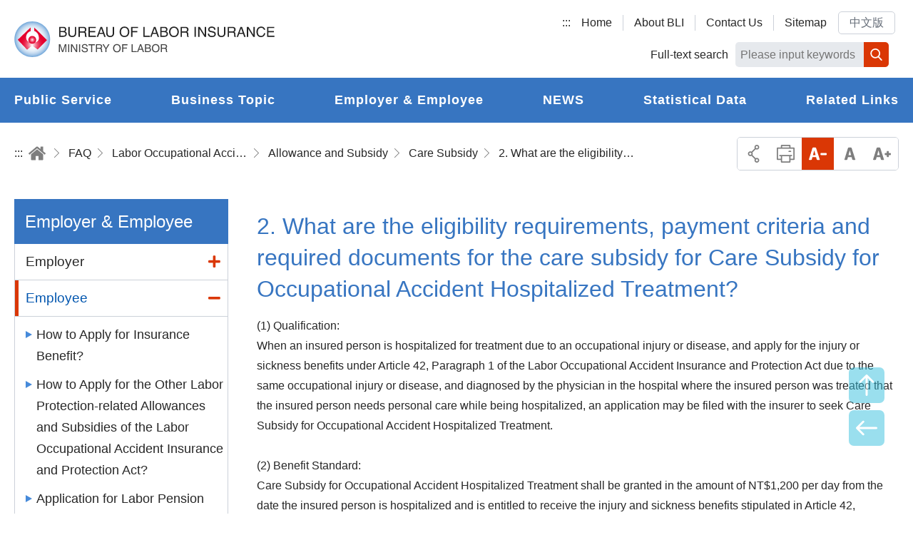

--- FILE ---
content_type: text/html; charset=utf-8
request_url: https://www.bli.gov.tw/en/0016327.html
body_size: 69561
content:

<!DOCTYPE html> 
<html xmlns="http://www.w3.org/1999/xhtml" lang="en">
<head id="Head1"><meta http-equiv="Content-Type" content="text/html; charset=utf-8" /><meta name="viewport" content="width=device-width, initial-scale=1, maximum-scale=2" /><meta http-equiv="X-UA-Compatible" content="ie=edge" /><title>
	Bureau of Labor Insurace Website-Employee-FAQ for the foreign labors-Labor Occupational Accident Insurance-Care Subsidy-2. What are the eligibility requirements, payment criteria and required documents for the care subsidy for Care Subsidy for Occupational Accident Hospitalized Treatment?
</title><meta Name="DC.TITLE" Content="Bureau of Labor Insurace Website-Employee-FAQ for the foreign labors-Labor Occupational Accident Insurance-Care Subsidy-2. What are the eligibility requirements, payment criteria and required documents for the care subsidy for Care Subsidy for Occupational Accident Hospitalized Treatment?" /><meta Name="DC.CREATOR" Content="Bureau of Labor Insurace" /><meta Name="DC.SUBJECT" Content="content" /><meta Name="DC.DESCRIPTION" Content="2. What are the eligibility requirements, payment criteria and required documents for the care subsidy for Care Subsidy for Occupational Accident Hospitalized Treatment?" /><meta Name="DC.CONTRIBUTOR" Content="Bureau of Labor Insurace" /><meta Name="DC.TYPE" Content="Bureau of Labor Insurace" /><meta Name="DC.FORMAT" Content="text" /><meta Name="DC.SOURCE" Content="Bureau of Labor Insurace" /><meta Name="DC.LANGUAGE" Content="English" /><meta Name="DC.COVERAGE.MIN" Content="2022/09/13" /><meta Name="DC.PUBLISHER" Content="Bureau of Labor Insurace" /><meta Name="DC.DATE" Content="2022/09/13" /><meta Name="DC.IDENTIFIER" Content="354510000N" /><meta Name="DC.RELATION" Content="BLI_E0016327" /><meta Name="DC.RIGHTS" Content="Bureau of Labor Insurace" /><meta Name="DC.CATEGORY.THEME" Content="890" /><meta Name="DC.CATEGORY.CAKE" Content="942" /><meta Name="DC.CATEGORY.SERVICE" Content="542" /><meta Name="DC.KEYWORDS" Content="Bureau of Labor Insurace Website,Employee,FAQ for the foreign labors,Labor Occupational Accident Insurance,Care Subsidy,2. What are the eligibility requirements, payment criteria and required documents for the care subsidy for Care Subsidy for Occupational Accident Hospitalized Treatment?" /><meta Name="THEME1" Content="800" /><meta Name="THEME2" Content="890" /><meta Name="THEME3" Content="   " /><meta Name="CAKE1" Content="900" /><meta Name="CAKE2" Content="940" /><meta Name="CAKE3" Content="942" /><meta Name="SERVICE1" Content="500" /><meta Name="SERVICE2" Content="540" /><meta Name="SERVICE3" Content="542" />
     

<link rel="icon" href="/images/icon/logo.ico" type="image/x-icon" /><link rel="shortcut icon" href="/images/icon/logo.ico" type="image/x-icon" /><link rel="icon" href="/images/new_images/icon/logo.ico" type="image/x-icon" /> 

     <script src="/common/js/plugins/jquery-3.6.0.min.js"></script> 
	<script id="MathJax-script" async="async" src="/Scripts/MathJax3/es5/tex-mml-svg.js"></script>
    <link rel="stylesheet" href="/en/common/css/reset.css" /><link rel="stylesheet" href="/en/common/css/mod.css" /><link rel="stylesheet" href="/en/common/css/list.css" />	   
	<style id="antiClickjack"> 
	/*body { 
	display: none !important; 
	}*/ 
	</style> 
	<script>
		$(document).ready(function(){	
			$(body).removeClass("nojs"); 
		});
	</script>
    <script src="/en/common/js/mod.js"></script>
    <script src="/en/common/js/list.js"></script>
    <!--lodash-->
    <script src="/common/js/plugins/lodash.min.js"></script>
    <!--mmenu-->
    <link rel="stylesheet" href="/common/css/plugins/jquery.mmenu.all.css" />
    <script src="/common/js/plugins/jquery.mmenu.all.js"></script>
    <!--slick-->
    <link rel="stylesheet" href="/common/css/plugins/slick.css" />
    <script src="/common/js/plugins/slick.min.js"></script>
    <!--footable-->
    <link rel="stylesheet" href="/common/css/plugins/footable.core.css" />
    <script src="/common/js/plugins/footable.js"></script>
    <!--scrollbar-->
    <link rel="stylesheet" href="/common/css/plugins/jquery.mCustomScrollbar.min.css" />
    <script src="/common/js/plugins/jquery.mCustomScrollbar.js"></script>
    <!--jQuery UI-->
    <link rel="stylesheet" href="/common/css/plugins/jquery-ui.min.css" />
    <script src="/common/js/plugins/jquery-ui.min.js"></script>
    <!--fontawesome-->
    <link rel="stylesheet" href="/common/css/plugins/fontawesome/all.min.css" />
    <!--lightgallery-->
    <link rel="stylesheet" href="/common/css/plugins/lightgallery.min.css" />
	
	<!-- ymzbox -->
	<link href="/common/js/plugins/ymzbox/ymz_box.css" type="text/css" rel="stylesheet" />
	<script src="/common/js/plugins/ymzbox/ymz_box.min.js" type="text/javascript"></script>
	<!--ymzbox -->
    <script src="/common/js/plugins/lightgallery-all.min.js"></script>
   <script src="/en/common/js/google.js"></script>
    <script src="/en/common/js/app.js"></script>     
    
     


	   <noscript>
		<div class="noscriptdiv">
		Your browser does not support JavaScript. Please open your JavaScript console if the webpage does not function normally<br>
Printer-friendly:<br>
Please press Ctrl + P to print<br>
FontSize:<br>
For IE6 users, please press ALT + V → X → (G) Largest (L) Large (M) Medium (S) Small (A) Smallest to choose the font size.<br>
For IE7(above)/Firefox users, please press Ctrl + (+) enlarge / (-)reduce to change the font size.
		</div>
		</noscript>  
</head>
<body id="body" class="nojs">
<script type="text/javascript">
  	    if (self === top) {
  	        var antiClickjack = document.getElementById("antiClickjack");
  	        antiClickjack.parentNode.removeChild(antiClickjack);
  	    } else {
  	        top.location = 'https://www.bli.gov.tw/'; self.location;
	    } 
	</script> 

    <form method="post" action="/en/0016327.html" id="form1">
<div class="aspNetHidden">
<input type="hidden" name="__EVENTTARGET" id="__EVENTTARGET" value="" />
<input type="hidden" name="__EVENTARGUMENT" id="__EVENTARGUMENT" value="" />
<input type="hidden" name="__VIEWSTATE" id="__VIEWSTATE" value="Y6uFU/bjRP8T7yruFUql1Kihedc+wHyLHf+iN1bx3WL34a4QdCbTt5ou61zs4AsSHR3TgsbCiKppkLtfVv0/obIxN40uHLlYrlwAtNRWuMcO2sbxZ/zoGaieGs77KDiinfPC+yk+jSqtZzA6apNbTnaW5G4MwITyhlfndgf/2/VguVCpO19UJP7TDcSFq31JdA1vrHypioFnEzlQr8PTfGuUncAI0xoI0ieDXkYutVQ5rn+JWBaavFQp1Q1fdqWse05X3Cn6x67y69qYySOzC2idRlbAEkVl1p/y6BH2wGXbjiU14CLsUtIhxi/c40OB3Qv2to4ULKb8dc3sqNY3/EUdvC5ruT0SBgd9awx6wN8adGP6tdNZ/nMxLWiOuS71CkIjSyCPXLn4I0cntShZMwvzrHPizDSLKWwGKJ4jSSq1ljX+sSLKt8wqmx5msYs8Jm6lnirc79jdRremeRrRu53r45XiPTQStJ3n2fGrZz0NXT5OYfuAcLonUoRSqrX6BH1XcVGGhTp/BYi2XZMMwT1/tgIKb0ad7jGdE2sWWPEHdJBZkY3ncu6Sp16qp2yffdcW4jb7qMNAORhNWp0LQbZvEVFhnDhieTS5dLCfykDA4la8AlWW9WmMBbNgpsxOwGgNSM3y+NRu+beUQsiBIC0TtUzyo5VJZaphCk78los+RtsqP6tPdbGnbszrpuU9nXRw5P6ZGnpQ/91fZaBbAWnJ92DVaqntDnU8fcr9pWpCS7fGgD39GTudRrihObF9XF1dRslOuUhKIBxchNJ4Kuc9ciQPBineQ53FxNj+Kjt+ssEB2Sc5/[base64]/XM1SwoXtf7LYMheKRv2qpK+2o4+Z5FTcVCc+wXJs3CVQNA7RkCeDT+kHyU2oR+SCbuARrcNvxD7iZT0TD30z9qYysXlq2OlA8Ysfvk1NVw3J9Zxmt+jGFa/gx4n1RwjG9uIxyd6OCtklfJ1E4eDF3IFqUGKsd/tJH416+k3GVs1VuoKgL3AXxZJJK8QFAQPVVWvgJnTpgHiG6jVMsFuPlL2StgjN/Bf7R4n7Thcl6Xmfreioq/yQTtT8WRz002HqdQw3mddKnIRaWiP6lMON5qRIW30DYkSCj767aAGKdF9ZYyeYCnmveBugETbS+OUONHJFh17FYZEIzGUE2x1HxItV5ZkBQVqqxNZz5rZxsHKw8rrJMGI1pb4MaguI2/AeY3tPUb+y/Cr5WdqyJ3OmGFpZlHrPCkCeJLVqD6v10tY8cjurID8aaRSkC25opyYHQ1usLsO6fwrPVlkO6Uw60o3qenpzoAVGFLKtPHoeVocaDEpKzofJ8gmAowOuDV747cqtG3Psv+6TnVhbFJssxtcolLwEKXgWO3DwOvdpL/KlJlV14zkJNgGZTwfN3Xfh7sz30yjIwiaBKXLiFBT4Lniz+ddtG6Grj8LdMKjBZc8VB6YM5RqvU10PRVhaNLeF68kyS7V4/JG25HoTpcmkML0qbQg/0spaxE879yIR/YM79CYFdPF7BIdOP9LJ4GRsSKGF2AO42cKPQyu+8Z8NiFx6lR4M/jq8KuyS1iwXyc/jCzpBGS+J7RKKCy/XjaI0iYxXP4DM5MRUkkN0sky2HazABqHjLw6/pIEm8IskkCD/n1xp6lp8ioPGotZUSFnnuX6QSn0N/oQXoTSHPAb89tUToO5xkV0aCn3UE0SKyXb+VmOGkTVy6mekVWoZ/xGx7BXdP30uObhEvTddRvjWFj8Ks4+eM+UTNXJ/8cfbAukCGQMJBO3C+TutLFVWXcoAzPhgUEiJNnym4FIJGss3UArez5h5yjlzH3/CThRZ2+sCGzudV/eiEqmCWHDHVvRgWCs4rA6Cs18lED9tYmXXq5HH6YWONcvOlMZXxoPx6w2W5J9bmmsmV5R5oQEUkErgGtfbah7ST8ECPoYUHfqd2ZmjWg9ZP3DeYF9aseE0AStwwsUojHyrkhvxfsBVHxhcb1BqC4tjq0r4FbFIst+wv2w+M9jGLm3sZUU/pSGtGCVg3noiIB3jk6fLsfCDvQPGGZPtuHlz1d5U4IpkVV9JL7NU52k4zRe0T2pfswaoo5M6oqxEzEYcu0hD1y++TeVRJXM0/7f2gHCptW4SqUOIh3gS5e9IPlqP99j8qEVn6j1nPwjzJduMayp25vj/hl2r1XFRDYjh6DeCoTM3/buLvkiIQcj8VHmAI+vBOIFpFNxU2mw1NGFX5KamgdnxBMc16cKCcaLTOMZ8+3LMbe6TKUV/nLdRj4wGCw13kF8AK1PTYFeszvOCs6vCoP7QmF2ZyHOQYA+CmvFyYABB4qfnyINTnzym54flnf2t1xdUMJteIwmyDNLN2Oyq3ixsWZETmde87lEp243wnOGPz2xHU6O1Tmyk44uZdy/rseeHKVzbvilFK4iLgTsk+hds27rvgUDF6P1Ft4C9IPfIlNIbAW0DBaMqNl7D6wdJMUg78tNHLTFrrswFiCYJSm3cFh2rK7+4T5VD7Ncyj87vYB4769RwGUvotQVtJtTEVHUCoJewidv/53ge69UZIaQMh2+RE7wWQcRJlFZA0IRd9rH0k7ZNoiL5njzLHqju3I0BFFSiCGqDcs+5Yo/jLbKWlAre9ReaTeJp3YkH6DxgbgfDXwir5iHEKqcHJU3IPyi2EfgnB9ixLmEUlzLMtdTfqjUEvxz/i5LjPLhVEfUKQUXAh8eCoLu8TVwn3uOyQxizCjZUwj73wsu3NEyv6564viR68+YGx5gUatEdUyMBUB1c7bPMarCSoQOhMy8roHT5wpBsrX+qLAFa+P5qjxhaPmSdSiOamHuo5iQwmkLEo7Tbwz+Ad6DXHxTEHEFSZKIWDAHBmWisD1rshaKSbfLOGu3a810NdJr/[base64]/dicgvHIvSIGtCyS2wBDCJrNyEdBs6wvJ+fgXt8LA52WbNtwrqdAHX6Nbc0unVRvFjVPCCJ4KQ2ZysYzOCJY8z5Mlwa+EOC12q4sWsWGceoVLlvBfzVKhgpJmDIABPL9hSKmuqNzH/PNvl8x5rj7UkVHvb+w1MgZqmabPAGvJJ+pgY07Olz+zs6wG0f0knFUS1HCDR6gBC1DMp+P7XEYWFQT2CWc8rDzMEB/rY2UfDdqNOYYgibXKPxg0Xhrq0Q82+N06AeE0jQg0nC07DQGNP2myZ0qNsjQVlEF5qqc17sGxLljTCXRXFKzgTsfPQlpBJnv3r8gQmXPEJSXzKH9XOj2obfHk+7K9GWvrCF9Lt8jwZJdLYoMKdtOpi+ZkjoQJWISQEKegX4/z07NnzYXk6XI0Iyf4DRVHSbyYE/fn+vNiSc0sloGB0b7ecrViLA3b/8A9I+OMHKNdLzsKfE9wAQ0eTM0Urh1girDcfbaIdZlnejhiRd88YZU00mmsqkQ+pRCHIr5Sgtn67mZSvejw/Qxz2vEiAN5FG/ngY4LLMAxEWzor3kmlF4TLUZdgIKS0Ujcu2nRauhvp2mcSwi21VPztkQNeN9TlJegwEqcrrBEO26dq69hGgDrU1oiXLUpX66bge3x8nQXyNSrHSl89mGwFljRbM4ORKLqtvxJamoj0u8MU32hIpVfo2n5rEwadxRvrQopPPUT7Wdf6JE962bCRogSMnwuAS/BKteQ2yOKvqw3/5O+XvjTKWkJVw0pGo7uUHG2NeC2xswC39kuDXgjVcy8+vV3pexXZq49WhQ08o9mbQI/rkCW29llsrtiEIZKwU36P9lwFWQMldmXu0CJdOK+v/na3y2GobLCQE6woJjexRDf8i/[base64]/V3gSjexZqBpNCpriA9GZi1u2tbtzzN2Q8uWsxtk2xzcc2xRqEiD8sOzi9t/[base64]/kai6nl+RALv8Jn4s3RbuAMNt0QZIX04tpkgsKcYg/LoWMx5pGlo4u99RoP89iGHE8sr6ox/U+nNrAOfQy0xyYof7tr6Upc7u8zZrc92EzYBimt2XbGLLd29FLvsdrG1X6eJX+57EoUTvh7DmjPsVdcOrCmp07HIMamEHd5BbN1PIbzplotrswN6VFMogaf1OhcC3CwTweWm/RzIREDO+UH0rWXlNbb9DHUx1TCd/W1q4Xg7sTc6gUMnPj8/s4Tdf9m8WVDxENo7Oqtc1MYXQZhc50mO9zBdEfWM4J7gWJvMbnGV9/MiI5Ae6nVlOSbjIQpma5kZ1pMQL1h2Uz8sqB0Xl1dZ9QtUJi52pYx5Ysmwk6C+A//qokrdDdLpG5dOhJDbVEmyrIeBCvqk44GsYjrEgxFhIntoRmmmN5xWL7rX+u/o8d2WID/nLUZ8S9UxhebjqGf3/DZaU8OtK0OVvzUs9iy5BpQE1wtFLqVFPgmeWXc2g5YyTNG0KcfNBb/8M2YU2sNasiW87GbKAW+KqwQ/MHPww1lm4c4MlNQWLU9OfBMtA4QYdBWHxdhgFiJWKgEh/iKc4JsuO2+OlaFVdmkqX2XjxqiyqkPbsgjPwjFn8roVRq1J0soi9LSPJ2sfuAW9FJrZ68R4ADMim7FnRT1y2yfeR3J1DPxbYg/uWIITSClgawcPANVrWkay/1SKmVMjdb3MCpOUeTeXIVvq2X3uhLMRUMra5f7uLHnvhPTG97Rt/[base64]/armIGzWMNmgXo8JW9jyyHfeGBkv/+oi74LGPMtGx9c+gck6sg28g9l0pnxSfH9AN5T1oMWd8k8hvoO7rcv39kCl9cqY+tS98vKqKA1Tvf17PoZfxgeL4OBLCZIMRcGgdcWmvHmdO2CIkWzX/AlAR/Jm/jI7Lz48rYkorg8Rjyl07N02yLY2NmfwykqQ1jSV4w9LbR/[base64]/jgWuyvMiAKzX3S2nF6e9AZ/mxLpV8GfzWZf8FcooHBFrdn7aau7kgRfbQlAbDkIn5Y0bNsyYdXuv7Pnk20+tCa9PcQbeJqekFnTT/7wpXkXJtXKmJp8PuJirfp+ERrNdx1eueGzGqBHKtFlyY4wxRXzO65tjR37LSCc4Az3381VQDYCLS4HzTD07ztckzKInspslX2u4vAo/PfqKSFvomKUr72ZRuSDl9H4t7Of/[base64]/KZ1FM1UwPj8RKLRmcTEVmbJ7kY5Mz9s5O2etJ333UlF/T8xdgw+fmHkIvkzCcxNh+yXhoFWeH4omSF/t7edaAysHnsG+djQenBH8387T7iC3a3Gq0XUeR+FZRQdSMw9fpQtdnOAW6OHA4l9LZftWzzNWi4dHM9ZvqNEmKeEgpPse1vx5MA8bC+zB0KbilTt3H4lTPsUgtcDzizNJspFOLNxNNXo+9YkmZtMRujtTrtPrxqtEy7dNOkhE024G0jciIiCKoENzprTLNRlivy/Iz12hR+BRDXEy/60zQK5X4C/[base64]/ldKwfbNpvskkSdkSJOml2CI8tDA9F/aHVkK9+K9LkDcZNb9q1VGu14+Li+U0RPazUzeBCrnv+/5KY7m8bGYBV5EDxRzZh9mGWZZxjMcBWtECCS/[base64]/2/S9g5ZyO9scRUqVTTXLZK+IOFIr8qjYdl+tm7r0cjT1rlfA6gx4BhE90Tmi/uF/zEYvws6WHaoUy2HmzNxbEz2dmEQuhX5gf3pLRiUewFg64gvyKGOUjEksTPpkLesvmqs6YZq/OvQg7+AgUqN/yX4VWnZC9Qo8XOQbOF2SJYPvi6T3VoABz+UMvCwVho41PmorkFESPiAsOA1I7LNeA1Bcg614krOcuKacBfETljliv3AD/8NvTzdLnwX1CXbIuZUe7j3Aw27VYtbEJOCfTxBGJdQS2TXYhqovzvtgs4qhbT+UhweT4/EcCH6KqSGTOm6/H2WzZI6fSV238UpeAekLOdl7HGB0TdqSVFIDiqwaBfxzWUhLgBC7C1li32rj648Nluu/XgCcDoPA4CvEx8dBMG9X6714g49knH6WKlHChGOrqZxq4Fas6b7zem+PhkLLrHdKmMhdkF+FLdQ2WB/[base64]/dHveV96BAXH6wUePxVOXgH9EFX0sAXCE9PTDWecF4GVzpUrqdmYduDS/P0CQkV/glMP6QDjI8N0VZmFgq+agMtzsbXrzf/dKWSLxgEyXgHJLdwPWYTl3XQl7XYw8W0hIYUNvu9rNtNkDFhJ6yppLnjeca3eXjlmdun8KABaB/u7jf2kk8dvr/23x7s/Hor3PvANEQfirDtAbihVOpha9Ds33+HGr80UbDYCFbwLHWHjlN9GV/7PNBzcJGOc+pw9oWWFKM/tk/o9chEZtblmWNUoIIwNs9Kou2Zhhf2oNOzfKddOoMC2NEKKVLHrHrNmQT6KiwHw+IkiCzB8s4G9LCNOiR5mGfIJMeZQB55kR0HCthAusKYsyrNUKAQfsgIgkGbz+ZhaBfUIz9/zlmxtxRvp1WO653U855WvkCiHp8HA/XDUAy8qD1TNiCwt8PW7mQo6GxGwlgFWtule69vox+P/qco9SQ2Qza2dYpIBSR1rdfZVCOZSZggKss7PF1UA0gm6ZijPMAa9yXqLQ7LfVd61s8oyNrG4GVzEFZoa3TOC1H/MyI7VywkXORcbHbeEmtWwlvAq1RQlX6/yIXHKGqQ/WScOysCuSZFuq+3Ni85MKaUY4fII2J5TmW2V1J8lhX8d45zmRlNxQ3hPo9HecJRZ/Azssu+MsNq8hwPsWW+CRYI65TOfRpNeJBZIpcEStjz1SO4+Lws6sBqKfNkEu+I7Gv5REzlqWDtRGBy45HHJqkJr2vjVwGjPbWu/gITlcKsurBsA60imyNuD+WR161dnXD76Ux6C7SQx8ZIkNKXITliNLsGOgAxyK+H32ffGJvYfOSU/tXHLnc6dWkpvKR/brLUV9Rpj6UkwJVi4U9HizNy84j2c3oqtFVcB8rDZr03Dqxd4okbFFPJouoUclJrvMs1XZHXEff6I5eAe3QOojD5vQNhNOn3Cb6fWr0bABZHEQOdo/UV460ctjNUyD1HIJC4ywEtlpIdLC8TciqFa0nvj2bNJadGZSzYb1v4preOCgxF1VofgZszn3U5R4xe5m3rAx3jPFHV5VYsL/h+0JnY52CPII7nOKjzpUoN443Vj0wZityENsCkYwq8sNuMNz3uHmj0mwzbA42CIuSikdkn77aQL4G5liyKgAwHQ8tOMSCcAxU9A6ddvPSTLjp7uayvPup/X9yZBg74mA1z2xZQoCNwx2SzEICnSyv3trBvnTBCATUsXQvJO5pVsy07w9Qbz9Taas9vkK41iSQCsCCXk3/BPJ4QMJO+0WZlKoxmhMAF9sFutI+JruqkuwGkao6ruk3INk8/Ad1KJYd6psY7jPTHr7BkG5AhnCsuH6lYw+sHvAMSYono3eJpAcHC9CDUrzylEXyWJVpJdKCsl4/Uwcr6PvxeSh3w2nXlXlWquF+6L3/rDU1GxhtB3Z7qx5ku6eQgC4opseqdirbftkJi1qwanYBqlDH8exVOBYfE9D5+n4WRZ9G3du1kSjs9yd0JlgzSY/OC71tMMCuZ9o+1wISZJ1YqjE3ISGgyHyNMipr/khXC3vTEZ6y1zHpVdqmHo+k3M28iBCjpi4eqsEDOm0uEClTAWh7DBOhEP/SClFMC34vfwpRq0yvy5SN8oxVPWSgMjdHTKgwJ8OhCenQQvM4oxyDCVIaVxx4Oshk3XRKQU0a/qhvev/pUvaDFfVddBK8a6a3IWg20wWztJoNRv48dc1VIa1oQFQJqGn9St9Jc7EVxexQY2U0UyhtWEqWPc4WZ/wfhlCbgsvQAuhh3wolg2UdYas3JE5cwNg3RliWHhxiUb2qoLmVJouEKzuaF3M87tNA+5EPJ5RHGLPSGWT6Penn7+l7Bp9m7cCgNttFBXTBO1PuE/ukW9YVqKzonAAjXV6U0luE792L+LnVgzVW7/2OBEijywnhtBgZjKHzArxkZ7OP75pgXE2l+Kx0szfUcUGFqct/Odte3RLcSgyds0E1z6A5LQaKAms2VSbphPbcmpYvqvdA+pFuakrMXmTU3YW8CIm5YhwPwKoDEtcOjhxMuHisLFvqa1/KT24GxX2txxBlQLTbwxEApcVVM91xWrTc6V3ZHjtVwblf5YFE8kBhm0e9bgVR7X2Lr1UBpzL9Hng7nguGyVMhpXzUKjsjuDjYpaCFTvVXCFj/zO7ug8jlHMgbLdERTFxEBvDHkxefyPAsoav39x+H1xjlt60yZcn8IcRjvN4kjCHpZwEIvwfWpkfnxaDB25Eic/FBaNNlMnh9JLoR5pPjzypdhU0Hes6lDwzLGxkIHWTv+6r+PbqTiijrH+G0K5q4bx8Qs2gBIclHuEKINNUVyW9ny08j0PJjIZ92/q8BKGap8yAY9nyV+J3RKnANtNi2MwMj3L/bCwg96DEHAgH5Eqkhjdax+0Nfx0HCt97UfOCxRnuRNmxPghHP/+xIWEQWhzMVGCpiD0orvsmqQEGh1E0qmInO3V2l6ayl0BknW4LuwnPrYK5dFl/SmQV7ESCQHNnIHuLBVuiFb87LoO40GQiE5SaO9NP0BTxcokmf1W0gpzwnQlSscFGmE9ibbCU3VHAOAj/HOcXc4GmnPK1uE3s+z2ENlyGI7KEEkvAebfg3XNfWDSs2NlnYoC1op7G632P7E1Iah8HCgpnmcJ6yxmP6Qs00nicM3I9uIGKI7l6tnd1dmLHIfNlhhOq/MJNW9o0pxPKNuq0cXHdCjarQrfdTsXA9Q/3gAWlwW+/0a4/tO6TKGRl/Je2UXUTW8NXLWOK9DH/SKNdTBw5zWugaV7QztFtVAtbPqlH7Y2TE00tUG5DA40sDeZso3k8Cb3cEWJkUNr8oarSPlMd3mj9i5mLnVhkYnzzf9SFJdS2u/SZUog9DmqI1etKkEceDH+7m5cLjBd1oRVWA8yOeDo45sTC1gVFO/5kmhAKn0IMJYmhMmdQiVmaS7B582rqHrRfyaHueASn6KnskWSxru1qBwMLCA7frGTfnOkIYdPNS8kw9zFBO0cQPtdzgOPy9XJSMTFhhSfeMAlczh0ce905Jbcda67HQa7gwvnK8nbGykrQbeyPhhSWnXqxZuLYTPHie7MquH/deT2Z+WWhSdTOgyUnL7BkV//ifK6Qo1HwhqdzgwCY1xZqfxTEdFAB/qt4NDHsoGRVKtgXKJvguNtlq45W2XD7Mf/pwj5msYygtyJZF6g9br4UTIAoelWBGKk1MRboZtQGKPZoxhfpmCywc7+BddliP0/eDGXyiYP1JFkB7nN1yOjCRAPOYqEDoLH1mqlNF8u/TcgNCDLclr0udTWIzphL/9PbZu9KxtBhdfXemMIoxtPWmB8T3bO4YMLYkmjIe506cFk8whE5W1+F90Qa0H0eleoAgXkwL6aAqRtlHJnNzIWX2mbhHjBBKkJqLaeRYBSNCXbuUG3yUdonB9nehzTaxexvL4xWt87klbrk23KKkyhA8OxdPc3L1sxm26QAF1iWM5UcWnHNmejLSiETOZiBjGuPT/461haLdEfp4GsdSWLCY/IcnPnN52vWGTk2f/t2GzK/saCi1GKxXF1jDaDiYxgbAN6kCaBa/VQomLUpGiqV0KESUmtUdwEfW9P6CIzwYT72RXK0uTNF38/rlUFkgaG00xolWRrRbSkMZc8bjEnJVtQ6+OVd4cXiHiaJ+6wHNt2fVGKLks7wAR4SbqlNIu8H390o/dA5w+fzsr3ZtTeDmr1qdcfuY/Uv+UV1HHBd1u8n4Oqvap81aaMkGQ0PLb0NeZ7pSRz7xiGT45QvvYHhbwAp6qoHrBUKIWIHu+R8WdXuu3HS64oWBYEnhRihH/cg6a2CX7DLiv1Dru/iS4nLmNUqFOaVYIr6j+GOvVjAMaFWVHtWCteUZcQ4DWEbXb8mfq8aQsQazrDGXhbiyyajQAt1Yb3SeVBEaElQ74MxKz7B07wxaUGH+Vbd89DOGJdqS/oyjYkxTEDLmIEUhV1SaXOj/[base64]/NJFYemnVP4DnlU/S+pLgFAbDZnluUFvtaq+zk6EGyHf757euBDU+zp3xromO9JYGLTbcp/23WMSBQIG/V9Dbf8gSvGHAinJsXgIhWui8YOVI+MbDHKpv1kX/m4LqnB/4cy6M7MgWYkYkgnZJyNGbr9NrGdc+bA4a4EruAhCLAsQxGPaKKutpwEZq/R9Q3co+pFPKp05BsX9W2n2YDxcCW+XojMi14dyLOdSWMGqPcDDHo1/HFZlbAaqqcy6VolqDuiriTYflX4+g1GPwRb+NvhiisprjTNoDV7sy5tr5KCoM939sJPv/[base64]/YL1OAhol0FAcHsrg2IRKiPgzmE+yz6kYEH8QQOGju3rpObYOxeMGp73JGKfukpvMg7evHVE3/hRXz7XxrSF8BV5uVAuJkjNrkX8LJSwzI1lW4TFMH/HDzxb4NAhr5lfLeXfKKfU+oKkCKEIkVHOyxbzaa6K2fVRL2/L06TQ3hbq0rFofsbKe7BVFbfurjn86U7xP9MaidQsA8RMDUR8QM2oDZCBqhZ1h1g/KqfRUbfy5sZstuzWZPUhrinPYr1a9NutvVo9UzEwv7JmBSX77DbUzI/fA0oqCBsNZnFZENDcjduIW/HHynMJ2ZumCV6JZ7BkuuQuSM1t3kdI6FsFVtz7+eNrfWiMOhv2SNTLZR0VnwXvlciBfWiE7XrksyVqfKHVTWU8RTT2TGSQFX0MiC59xg6xAQcNo/OSX23zhLnPiV5utJdeebtTRNLI0DpyfUvGNEbNzkfLtha8iDBqVq6jnMHUhWTs4N1nOByRHCg1SqdKzUtHsgCHICojoitskhzRif9xqvBFE5l9DbvifEZdz47SqOde7E7yTGfkEkH+oQ5xRhOwgbqSwWSjYdFodDeQ0fSiif9xHrZWC6FGBrCGlMyf5DJV7dKdGzF/5PS6+7hofmrRTCGA1HRETO0Pl2jSDdvE6gcCzWyH9XHadLhfSxRYcTpx6LxRVN39P4/yUbgxvvIW4m1gkNh7du/m2kI7krCB5kaqlpA597AK2BWOqAI1yZqkJU80XqOvV5/liq6Y/UFng8qo+XyIT3lT+bZAqYZ8R6/iQnU2NG10QBa5v3+m/JO4rXMRWqOAl9cDUQRBUwFWPXJlJZtIw/CsnFaz0AFTeeHjF5l3Jo+0Luov07ieN6SI7Qlg+UntuIdGgRI3yj/LSgdaGuwNGc66rYkJRVqKgxs5apSJqV4hjk93yD4w55mUs02yyH2VCsvvN5wrmn3RPlf15+RCTzUNO8vz3La3/[base64]/tYJc9RBZ9lN/JE0hI3LizFF4wB9zNjV3iADh488GK926LP8lypF+kaMuo/cE/kcTYaR1ON6ZGc+J8meslmqh7b0iGFIU6X6zzs2vSBlTY6xvV8d3LWtMifjsPC9N1vEzTuQ2t6hJACfaecPXyut1J2NmeG/HErNZpIr9EONksx/M6hOAWZ5/kKNerhTIYI3aBX1DcGtw1dmANqjAD6RCPq0800KOeuk8TeDKyk5Ja9pshvbAQZhJt/xUVE1l9za3wqwLe4c4XmYJOEQtTLSYlQZFG2NQxfWDMvA6GPEGzfjr25/MqkwRKwNU4T852acYLc33Koc0ggDnHbNerOfvQKvmbWXu5YwoUljkmAyAsL0pKY/5oFYBfidHzo/vcewRp10tZSZn4MAWMhKw62dChfyOUUlKCVS503TjJusKjGCH4uLfdbNiFOw9BgrgeYI63gl9pnaTm5LMQ/KdqyuCNfN6lGxzWgRXcI4BPnLq9BC2nZspFRfp4obDqqyfr0OdKmC4Sv46JwnAFGH3dUYafXYTYVNTUhktwHJIvIqTRzfBjKAkzYh4wKi3IKF5sJAy+/ksrytD6pzOa9OZ6691jtZw5kgcKThSrnDvpwLQSoQ996r34J3dqDXvaVbKIjD+8YjgHps3UlSbHHH0BBVjyzKuo/xY2bR+RnCL5JkWdsXZMzEyLHSfNVk5EtlD4s0YP178wycqJLtnyG/qvdlJAxKD3X2NBjzNHDunaPgGVtDHWR6Tcn4puD7Mu8lWAbwQ65rYhB5Up34AW4mkCSB4KvJXgX/+JwPMTR26yZ20hz3ODjQo9EECs/G+NzTEIvSq0dFAlTJDkYjdifFjtdlclqFZ7pO7jryL4psmkrriQ6MNemu/[base64]/TEEj32coru3iwhbwWYIIQ2fFvR+GUA98ooP1/SoEdH/SJu/BqHYtSATagbXYuQucEdjl541Qi/xAbqRHM1ZwduYhiKhZ/jwUiMBTVauBF8hfHjRxPbo2MlZi5lbzE15y/XjIPd21XCDSfxnSvYrgOKKyyk5X2rl3+qzHu+jDdou3P6Haor4lX8viCzpu9RDJjCxYVbnSo8L+aI6Y104XXi7dgpsRsyC/BZA9GjClcc0OYgxmV3hTPnRmcAWR0f1VmLypGMqNV3wsqCyxYK6jvdwjvzfpnpJDDBjFYo7ZfibbhLpMRHZlXhq1AA3niIDRhLcIMb8sWiNawqDkr7quUcXhTPaYXj4UgpT5NIURl4U0uatrWDxnERB6FW3mOldnKtBITmCf10U2ek/0rZqE0IReABPlG7Kjzj337VD6bP9tTJJjo93zgF88yfjWnv4PeaoKan3LXdwo7JhgWeRywzOKrGAfL9rVwaFdGhkUFUiRikT0lZbvL5wc2H0nGSoLBjh6Oeq/oMwY8f9cmg8qiucTgofIC2GujrBoHOroORBXNTsDRzawYnZxt3IWy3M5jm+auJwTdl1VDUQ6HXVLuiAnlVkn10G/ImY+6RNexkHU+DZ/JgVQ6fkYp7KJVN7Df1zrOQO5V9nqV4vV2opCJXHS4vnxHtKioyaaIpxOry6i7U5d5fxmKauttpTuKYKT2uDExHZ1fuBJHigyRUiM/f780l2kWVQg9LSCbF0LfshProbgSZpW/1qw3NSkKd5YaW3T2CruMJDza00gP9bqK0Q0UqIp1HdH2xuRzEcyQ8lESbmLWyz/lh1A7xP+hYqZIuP/pts4Jfikmjb707TozFBrsPnI7Zz87kNMw4DN4O0CrGc6N/FtVpoq6V/bMI7fYBpYERrrNtMwMmaLjTyN02/qyEAN/dYO6jCYBsyhAQNHOTutSM5fNk3UHoEsGRyX3XZEDzSJuxCRwGHftWrwf6eUK1WpikM4Jz8Me4/gwSY4jmwHwfRWLssWRCFhVEhh8EQxW/EVFcEbSDnIp8WLdKA65l6Kyg+BcsQbZz8YnSXYDJbLRxy0EAhNwXgNpUADNU+OfPSG+ILYQ57Vswhg/j9Q3T8sQIUM1P8Zb0S+SFR5GJysvkYKvZ7hx895bCU0DzwFGNgLTo+HSpkPaZsoUifiQIscJvjfYqu+X/XiPHLJxqauzRNNIuKVnnMHDPtgadJFD1wAyh/mK4nrQPbf5vGg6stHp/xkJvsrlYRFNQ23MvpMtjLhtaR94SdLOyqrCUlRmotzOKJE+SLQFloqwgnks3oUkWRMooPntGCCyZRFrfaSdsmQb89ZOD7/+uMN5IjS9gt4RrWtmOkpWPgguQ0W6WVQDoS235XRk86RbRsLLTRg5QMHPT7abTelAgwln5c9WEdMb5EIlcllqmCILWf3jbtM6y6um5NTXgg2S1v8ZmK6ucQ/axP2ekKdZhSBWZw6HGg1VJwP22e+J2VtNKacx6swvValMJyLC8VCkV0xAYe3QIqe/7ppmXMVRXpln/ajCejM3y4NRE2f7EF24nupRj656LXDRmPwstib2Z7Of4gPHOK0sQPH2uKcdVWzYB5VdkkmwQwpaKgOaBwstaxWZiYYpt0x2Q4dLOk83WQLJwvXVUcLQ4BdXdldYSC988JlqpsTpLz4svsAM4MJVpGvP07YDyfGzcIthnlz4YBwzWxyTyvQubTmLfRYaOK/95w4LGQJLNYQxLS7GRGV+Yd0hT9zofNAbh741QM3k796CcWQJrObNiO9TSrPvNhcMbIm3hj6RoM65SF2e1zFDBgYvjt2LYAwF96vleYfBEeNGhH3Sbbs+wFgryLmKXYmGUdaIY6gA3uBAg18lIDuhMdz2UCti/Ne0Dx2oSUEJpaaggRYt1WRfnayZkGaVTHq1WztQ2jsOD3zSG6eLeLc9NMlRdD7VI4leVKFYdyeIW95CfgtX9eJiMFKO2mjDgpTCRlgWgTQnpM1vVAzLexIZw87Ddo63uRSuyTli1xDuM/g/wVhakZzUYOYyx8Lg6z31Y2OVjaKgN5R3TVw7dQndy6BMOvbu2ATsUBQ6dgbwbc5P9XSKvUh9/U2DIlfN9qfD2qk9xKMsreFPS1fPe5CRpdBU6VHuRAMZeKyFUlXCpUhxUykIX4xcm9LORusI6fRNnphhnz290C2u3sqc3TnSTB0LA3/bI8B/fyIUc6lHuZeBTjeX51+t08MO3Lmcf/LbDGsFTN6zE5YWDyNfDggxJLqXlOsLjBXOt3vBdvKjmM8qyR6G4g/y/tpoa1pTQoJjBDW7I8EhJXmbJwXEZO66vpXc9mR5HL6BOumw18ELmpJ/RzuC+1CbXCmAMLx7oVLYIJuPJcMFQHBewt9ciXOq3ZWiw7bd8YhpfWFomj0GZaJG8wCOc/pRv6RtruKzZmAjM6ydo8AEwfXHf3r2SW/ETM4GrVd5EQwi4RiPW++Gq0BEr/ToS4mA5sU1/F3nKgbuE/246Gq219j1OxOGzJEJjFv1Sli2Etwd8H+ewJy2ImqpIArFEQ9vz5hvRU0LHZJ/gY/I+sM3f/RjaBIRrZv7+nvbnc9bIcO3g0XUs3rl8tP2Peo7Il/dlbshRBJ/[base64]/KCOU4fqnfiGnYj7coSXSPpN37ZRiayipwKEFbDnhQ5SjRhA7Rh4WWLQzjEj5hxgdYrlx4SqgJGD0oARrPxM/Fe8NP2ppvGp2qMo+wdgEBkIV/FOklfWTJyrTrYOpOQlChansQ0d8NCtoBHugyhdlY3a0dhuZoQOuDL8QWaKNDi3WfvC7MMRXTcH9kzwm+37U78vCrdDU9K6SALZ+Tb9YsXXSWagB916WyJJKTfLhE2TEmp4zxukmnJADjI96gX/G083SC4axieuXrx/TuXvPKgg5QV0lZJAlDDx7nfi4BdBJvC4qF+n2/D6+OIJ/wR2Jjs2XNbg3Zq0JeW6JZS9UOlZjPdrejldbby0XBoDEztmveoiF3uCOuZUubRuZGPiGSEVHSxk6XH9aTy00oGawYsmvfAjI6zavxfTR0BPldn6ZL83hTwqtjSp/Ko2BgGxMJINj5ggxGuyRgO67kdDZKKg7x8btWyJtgOFMGuecuA4hJHgKLrLv54UqtjrBmx9NUCBBvCQ/OrM1FYFqmRyXMXhBilI4XNseRAYBUn936sB1IpTQbREq0K9i/Xp9DLb2N573cN02zM4imo+P0XzPZ/MvlBE+Ur1e4dc6hnTbOseTfw6CJPmE4bA4i7YOZPCbnRIo3wzh4/mi2XwCgAJfmAjIt4CLOPQU7pAEKmA0RRNmtIRbfEbrdWyikgl5fpQQp43jVASExsovfN/LWT49yiP5kD5Fzj7enzJdXGZnR3trr8zilc+PgCYpo1vnqUaPdi4z+GBuHy27g8mPBhpU/q4Woo/6eh1Nuiyk0r0+WnOrU0zbS9/[base64]/bDAuQdi7Bc/OOYU/vLmwv1HTlsvCYTGkW9YDO1N/AwPI2FQkonDWUV9FHMLjq6kmyDy/1H6uWTaY3vfunIaAp5Drkx68kFuTCYnsAtk365aQFVQarjxqifV0qGpukz9pMdPS/heo9tizCy9kw1O/y3WAHE4rA+jsqA/PSj5VNZs5DOkaxP6oCR0TYIPsqtdH+8NeQvzz44dDRqoeDLYLdsBLn19tpxQZbULd7LbKfjagwTHduqLLqeJT8btbSFgm5836nJ0B4z0/79/[base64]/VcHxoPkncMbC6+Ii9v5NR24gCIC7Z/GZaGaKA34U45xjGaLm7MNpXO1sgCq67AvSzt5BRcpK6lAQsO/Vt8JL8LECtOqZWhCOkFeETS+CVGPDFXKAYONOuMG7VpsK9ETL4PQMjIN3X/dX76TuzMCr5hHLUH/hqbWcyGmtQ97e4j++nxjxRl8GpfUQwOjddAkI3wwfD6vnMQ/13ChXXtMNFjWhMBWiWeKgJMoOe44QgehQHENNwHV4lbySj/lIY3PBgBolp7xFvB0UeTySOI0/rA2qEkviG2VMoZYQlHVobyhtAm32ob218fLUiv5GmH5jnjn2vWaq+1sP8SHVfyqk/z/74BagFwst290kn7aNcvjgvylv1/yBWUmKL1AaYH05E+mczOBdtHAy1iPL8NZX55Jt4t1Mh9/NBeGoxGvoknyUNS2BvRuEOs6ZMMuUxXkD4UpRRVAYvQWE+lJMa5E2riRS7i6BLKgzkSLEFzzSkQ7kXV+U3rEtgLva4QcvgDfHbT6IP3gTswz9zZlQYjIICgaSfbAOJ4IIbMxXP4g/anVkTsKa+hKhLqT3UWlI9ZJLVr+aMyymGWKCaDKXjoCkh5MmRuimDEtO5uqVKqZ2KwA4EMlJrO13t/ilbDJZZHn8C2aFnhDlYSeuYUSTjsenYL89iz54o2WJATzN9hdTDsLjbC3FNWlsgp41PGT1hKSoi7fHrwfoj3x6DhSrjc1f2nUmwknnS5BVdRwIEaHplzN629MU44Av0yTipxVnq7IpDQyFMfk8xrTDZqnj+DVPErA/tWLLz1zKj5oZ4IW2FhO85+E97aqP3gzkl3sRZJGX2aeiwR6nz8Zw3hbWDyTbiM6hMJHG6fkIu/kKeD+QbwEjvRDI8oadFZyzjofOcLP00MSDtg2QiWzDlG91NMPMstx2H+kZXDnefnNzAyGTdxrg3Yifng+HhY0TL2md8sKl64bMmAc6jGlxWSQCBnlafnrlPaO1GIu46M3Y7+DfEIHpIsPTx3zFaxxosfc9P1Hrml4xtc6iwU5qXVickG9YigGmtDzhfjlh3Npy3/Krr/UDNG6MN21e9C8y/p51bcISiy4j82Q5EkTTuA4QZUFXPWhhNgwvQspBYqcyWKcpBTQi5ibkEWfoQxZBSd0WUgTb+9ipndVvSc2tZh/kK1ZKhM+yQ8IZuXpRUKr2CSHIlXslKWOFxwrrtkoVOfRLLdym5TcEHEyb4MOAiSQDEelXmDuMpBaeXdtxI/sfNhg0caGkXNZ6Cn/4f6dsV2qx+4bsIK8Cp05OQmVrT9/v3YUDErnygxOMEUetrSW295jthuIqYBQt2B6lm271JsshxUVRq+QKLDe/FYn7sJDeNt4VAW/5VR+YV83pH70hTpVl7FdjiLAaefbx4GQQNIDbOENYQNE+mD6lkfrf8IDuUFtbHDg5gq+oFTKOjMCgrfSsTYLhFO5RVAE6wyPOElNnhy5CTiMadmNc/PSORq6L7AET+wpAkpPLr4Db93u3cdiTOKaIur5qZJq36IcW5xAsvubTZKxhgdjBaVPqmxPzK7sanhYvSOtV+azAKrl37d8ydf1RrCZc50ptArhSbzaaF9sP5IgInPm7Nce56l81hYH/i82ApXpGR1vR3p+/wjA3wZHyojJUFoLGhlCGYVTf5fnq07Oe2ydLPOKArDRXwjz//Yvcjir1PIlVHtLR9exRllPmSW/vTODi0/e5eKRBsAi5lB2hMg2FQb0QW5ZeSsos6nqjmgvpnCpauUVexiu8TefdH/+khBy+zXRuHtywsgNJdvOz08e4zE3AVxmUWEHW/xO3JuTcbEoceessOtOQj2BZwI4Ms9i7h7L+NoStIdjrKvy0bBckOk/[base64]/Id5uApV9xk2WlLkgMFBTd1bkpKv9L4fMIdpTJtcrxFRmf35LgTRJmNo5qj6JE5e7zpkvKIvCrEavwuzcixhdCBjL+LP9o/3wX5Rt+LVxVhuWkfn56cSv8ff1+gjD1ctjqD2wFGFoPmYj81etvvqE8jnQuy0dllTzzGav3UyFF34C0OYbGQxixwgti+gxWDDoTJcI+m3gaeCwrtjKsq3QxLRnB5I+7UcaFXqJtGsGL9Yw04Dner9WAif/g9caQPAf0zXQbVZ2hqh4s+ePt4vGO0w69aFHGGitP8yGixLjSCiQtUE8u+wwPRoO0ZyNgQMZIK3pLneXfooYgeTBJihCmpgTtqtTQw4T/Ac4LH1CmXgxSY9ffIzBSNBYUAxHuIwz4Wl373Wqv4BrKLwSafxFvIxeQIRB3ms5/90CAlw8NrY8rKZ9uxHrwnaROzeaksDwhpgggesxin0ZiqStBdb/XWclrbTkQXGkNMARw4Ffhz9z/sYi4D92qjCPUgjzg3PMnDz4iKy4ULg65lu+mdHCxIlSwNpOIXAUTFvIe8Kd2zlATHBI2sumqHNmMi6mrruel9DNeoWIPlbaj7IiN2XXVtBWTfk2lXe4JQ63xsIRYJXWIjOots3DCYWomB0UMvDamwaPGR/MINHZ5eXpoWC+bLlLw1FV9spTvDWdDOf9FnQbud/+gdyoY6xNVEWoki0uy5i07HkMyx11OJXyxcManzmJvPW3H51xVWGZdCVfoNA6Dc6lPLkNH1AzMSklinL664Z/06QAN/otBl/dAmHHxxX870RsqwJhVKyoWl7Tui7g/0bTnMpXogx+1ekk9k34R4Mra7NN5pjAkSYDqffJkRJkVHt+XTIUhpk/O0zS5ak7QlkP1OXhSQwQiBW1B5EcJvdk8+3TcP/[base64]/yckph0IsikxJ+SfMJT/1HjnUkUGaDyAQL73A3dH116LWhnTFc3lunW1NqGiNwgLt2LHEyEaZEvkqB6Wbyu320g6BJK6kT9aZE3AfURWfYDJq9Ep8vMZcMqclWnKU6cRRjiJaHGbMyd08wGVZM5Y6+VsVThnzMKhRIE4mv/Dh4KVyu4yan9fxx/FA5kcNNMIzxejwacH2z1Y64YAPprcHOwUDWL7N0uF66PuqnlXhWIMWqcBPqsm+I/ALgO/MHF3poPz+CsCOhnhvITkpt1mZ14gxxzV7tfe+g1+Za7reo6Fmgook7t9H3EfwZ/UMvNRqXaqzaDMSmtvlInESg4ckFT+PIVHOoY4m2Tf98hJHQOQndREYA2lu/wPnyuoZ2ojKbwb1nNFIJ16wRor+ee1yg3WvL4K7RxUAXJWpf4DIC6n1Xu6Wosf+Ik61JTImVtO5KoT49G3YmYVFzmoimtvRhX0YkbicRTljF2IULukAq5lSUSDuABE5uGsQOlFwdO0yaK8V4fhikQDe2hI41EUbCMedU8K/[base64]/Ls5p15Z7wyjKxxeVSUdIRG0bzDCqKKqMJGIPdGlx6iyO+vMyiA0gNmq4frJ5ANgbxrfO/kNHcKc2hjq/[base64]/UJ32oo3iSqrNuytWVVKOrKO/FBhZXfL70oYeEiHMHIjqwvGoRPXHYR0ehzC97f585xT/NghJKZa5Eh+2PyWVaQE8IafsNpnJ0BWvvZg+4kFEuplv3oT/pgSLUquVYbc/KkJqgqmtDkN7N0Zi6PK+LrCuPJ+BUQpuFPZmW3Y9zvGDGOuYQwsr/TPBjaatNzP0MRE0O3KdQez3hs90AitdYEClNAKj5RkqRPmrWiLSGMSyF0qhkv8R5O3NeZUtsvHmbzlB9DeWlwu4X62lOEUPgG+L0XHXePxnZOklYig5GfeUYepqDC6n+WMcfjv06USYtduxrsqYvy6QzYwXXjOLgrIoefj49tgA1073NyROIFeM6A4o2z0o/wNNtuCM83fo9lmqK808IoYnfEZk2NhwkmyKpxIjKpzZAbZqwgYQ3WmJ6xtp0/RGDwtO6Kjg27KM/jKTkB89o2AQ3+MwBBJfVuR4h1GXvcXiyQVH9vFEOptdeChkzEqNcpDE0kE7ltcWa+gYtFO0qY8l1j/YIgE9mjITQ35qte6xB59Zk+p/IIL6qsP6uq2nZs1MWvC8TXHDkyuqk0hcwJ9YMueJ0xYKOvAjvg3PhdWHED50b60Ac/cG5tXYoWk6jG7gaY2hznrboiFKNUppdhNXmdx1zyR48KXV7JuxESfKWxDkAq3T/P0QfVc2iHUJ/fTHQYGdVmjjO4b9gzbrKIy1xuQWv97lLfAq4Lyl6RwavPC0Jt3nsVKCzpgPY6lyr2NlReXlCwmX0fULybxKbz1GZgeOuejZKoi9Cazrh3N8nlCbXKbnTvc2n68YSG7IR06lVYt/BaGHVEY9PDTl4kBLQ84uqpNAgYQzppBYwreRmYqhEOdQZB9MaIZbFGzVRGDn5GzH3KdHsOFRrN6l/w0X0VOaLXkCiD7jOEDJuW9AfRmZXDEXDMIapisnZovAM6s/qlUSC+qCeE8ZyuPn7Agb2pesgfsZt2uuptTG9IqFgNUhKfBhT15ENgXLBBvlYS84OSNNee9Pwl1kOfhQlv9OmefmSSft7jgKaOWvQHcpkmQGihWEEefUN9Ez1OuQh9JdDDgY4ODJhiuZ7sjUlmgW6T+jwGoRHp2vd+oCn7FzfNrwIvGZvtalKQoHGyGELt9D/d6QK7Cxx2kZz/hN6yBuxEhYl+s44oN8hTniBb9dWSlmx8a561c9lCYDtw7V8ijDDMKZMquZrEgXFOWlcNE/Zr9s7kGHKPvm7o6YEBq9XWVuD3z6ZY2WSFIaE9VVtjuC9v/9/03i9WRnE5d97Q6AN91w8ybZSNO0NBnaYAgbsYFUJFcdkWdAul0B69BxxLFxLvc1kcJ7DFH6Pdkajo3Z/IYR3KOZJ21RjLWOkUvG6Zyk7OUoqAFyFiWNgW9V+Wiuy5g4kl6kaH7OzzH/V3ry72dSdNSUZwFye7CsVXR8YfEqZlBFl4QMf9AAZ9G+gdr78jqTAQKoLyJXFMIT76ROzSfwsbNAIzZqp50Wn8zHG2uMQ/y/1XaEMnu/n0etuf80YARFHIn+ncei7vXaqN4PvW3/tM88XKC7YfTIIzn3HZ1zGVQDWJRKO9l0m5kqiqEFYyO7Y+UwLNx4BUe98EMqy8ZHhS1vmRo2T6uzzQNE+m0eyA/e4u4zcYBBesw80j8m8o4g+qUnEGqJPeVDHCkR6+MurEYNt+id4NeNCAggHjeFIld8xQ0/CyQaci9YTEaYqNv6G6q0c7KL4zTfHA9sy3IsoBiSewcZjdNra1mBv8xj60ZRxNcI5qeVxIa6mAzbXdTqzoYsXXXao/54uGbFt+w5FI++If+r/gH2imLxf6mU2asLO/gbkwFf5ZYrQByB4bFT6nB54pR/xs/GASsCKTInD0U1rIpUmdoh1lhOKvGtvjs/[base64]/NhNFn811lRHiFRrozXYUjTZJyCeP6Z9InBuW6CCD1XTqhzVsitHHUJM22/5XxGW94CCVAW2HrbkokjWCu+mjPYByN+R9SaJ4hizjdXsZc5YTg7Z9VxqWteVUObZZFOY6hHyK1BhhMF5THcvDu7mPWLyVZXJoAhIGiYLXxHGBgQ4XaAtZv5QxTWIqG43g/UmlmMW8yUvALhPDGr68I+ouvN4+27zjpHFUFsE2o/a4ZXQmzMwiQRCJgyiYckCQLZb7ULxWfR5qiJrlD+J7g9XhS8Vg0N5G1MuKRZyzAy17oeVuwOLl1bM7pIMawFFjYLICDi4sp5PrlOk7TyCvgPjNW3Z38QKbiDDwXRusr2nFYB0btjCIwII9WpcOWx/TckXRvhDQ6Y1ray1gZc8JCcCd8GhWvo6m9Fj0ZEYQt5TyIQGp2z8ijeTV3TCA/yp1TEArDpT6RZBoBWQRf0uwvrT5elWlKDkWpRuh2RSRz2313C7l7v102lp1kY1EASdtyvxRfreBELyUHL5+Zqr6cngomMI6cpYIiaCnxNBaSWRjU/M7H31e6+C+qTbpTOsCTi9kOscgeV7IE9OFJrVlxjbqgz+Z+vVzOkR+8xiJF3DU0NcQnf9ft/mtk+swndwCOla9A3fU/siPHkXipAUsdPKSdMlniLvPnruHLWum5rA6j9BrBQ+kndqedErMdu8HSaOGBLXxhwOmr5kE207peyVD78dSGrlHh8xRVXVJOf4a3b/sKEL9VRNlTiRlHMRtb9w1M4wBih+9Swx39Q+148p75UoNlIgXiYc13xGOJBF2d+Iy1TzDmNdV7mPaXqjyjLsfofbhD2a2RVbdheBYY6QP/8qJedzr61O8moJKhwflmY2r6/CfipKcHxlot5FWeQsHS37YHmUnaPNN9gdc+lrl2GBg/6BQdC34aql8aIOt4YjjdRalGq0srGO3945BUkn6WhW4LC9MiBqM2FIrsmlpRd6no13gioFefVzXBrVz2QCXQCM5xS2x/CtJozZ4H4FvQdybXtCAzYUwk+6/2OJacw5bDMD+49WIniXqvXtoIYNm5SL+dnhqsoS980EgtZzmUo/81lfrsXRQsQN67S9tl6SY4aTS3V9k6eWx3yD3dPiZdcJDx2BNOT9xb+JtodlcWZY6Vbn+M1a3vDC+d38fCCSg4cX4tXwfMNjZ3OMLlGTyrJxefIQqKizESQePDtQdCx9RDyifXeADvwRteFJw2rsovhy2Jq+vDwxTCok/8g0xHaX/eKYW354kHok22lceieO7gywoBxSjYS+SZvuqyRuquunjPQPaDeoWHzd/[base64]/cxRtb+I/wD/C1LXsvkc2DKSdHuSAgrfhqMjpEDoV2VnELszzyoUkuW4w6dCoqXAStD5BazF+7Hsj9SAgIWzY/lmf26YhlrH5PcdpHdpJDG968VjakbJ4Y/oBImV2F8aC5xoGoMlrieiCJSanaMcD0XU1AmknLt6Jw0qgpozMZzxwv4RD1bYr9JbgQztGC9Sx9vZBIDHILAzBjZIp1Ac8kMBjsTgfXr6SqEK7+cxJfS80zUgT/zP1qQa5Ptg69CILNb3qAiGaeDOFCwN/dnEtrNmqr6vqssPv4xD149DSPvpeqlPwvkTEVcp4ZvSOH5z0gKJCttRcm8wmaykhnFe3UdJr/ebmlpS3jhMUg/vIJh8CX2v6XmZ/gszOf9aGY2sjhmBJcF9V/f6J2QpsKHywDqijoDS17CKAwyEamr832XsbdELoFkARViMTBu/scmYRJqY85BLyV7P/GAu7zPIYHNUjFSYu8x7TrKxMk0j33bOR+V3747JNhplwc8i5ffavKogJfdrDTLw2xrEbf29Ip4hcUMkL11pQ8gp55wYWQBXmVsVzA8i+t2Dvwd6LNkUNPotLeBclTHIroDZMjWZMbjrs29oUI8zsv0KEmUBzow26BTAuBV4AfDWzPnRzGybretVCo3/4zXyFH9hz/81rkOolWtwVEDtdbJogDqoa/EXtQnpP7bPOer07dA5zQYK6r4EBqKGLyzd9oCX9tlCp8avN+iafAChdTB3EpQWOoWe/JdHwwKr7IkrHGwzwvt10w1NEaFWaXp973+CZnMAivA/41iyAv/sSlGJ4kYUJANA2Ni6UmWCXNvzVHj6FqES/7y8ypypsi8IWpm032pgM7oxRaELv5+4/t70b3/1ErsWWrwlEumz6UVKuQrYEh6llF+zqxhbHlSxXHi+1QtOoumPa4WFEq0ni/XungoPbYNaL5ClDOAsKshJubfuBRaueXiQ4vDxAWs5WigjKb1w3S5PHRoIWCjXtA0NSKTwObPMdXtgXqezq7x2JVXzFHjGjIJVHA85Gc7E6ViqKuvmFYl58EjMaIIeq+aA9dZzWTtdGRZ5CxskneW277mR4mAn0fB3L7+lLdRFxmkcBU41YBbJW5RJfrpmUodPx8rC8/D3+w06w7PcpUQam8VCFN8OwFaFmdXWhBYdtZx8WRxEOYsTzZOnmWBnsPu6FDp+09J1rmKTuMFB9SRLvcWpUVD4A/wV9FgJxa9WILO1nYmhHHQBl1ez11oNwhpk7T9yHFRv9eY4PeQ+Mu9Ihwn5jpTUW5LYd7ppPVyoHuhzNbWGN1hZWIxwszmZNLeelyFQAnyH3haVQKi7zWZ9GiG7bpVp6nmhDFenBuKKDPTa7HnKTwQMVtdst765evl8KIysd2jD2vdwC8b+6/eYPBprKebUAJ+3hniZiRhhcm5BUk4GYmSTq660zSu2OnW/EgF8lu/rmi2l/zeaEd0aQhnU/[base64]/[base64]/SrbFRTfPVAn47jhjc8EbkoL/ZFDKvw/V5BFlhhyWU6vmO8OjMNZoyIAoZbtZwzU9zMbZXOllk+/[base64]/mbgGhTEoG6L2OCLqSkxsF9X/Mfl41ZTWiS6YS68ckM6+TnGnVKAycFtKx0o17q0I9d3R/nPDKJdU3QGaIMjr1LVLxbL9X+EnHOajn2OkW+/sUiANq23DWa9xL1zm8QR5feovZ7CLQ7LPUkNhGcnpR41hFEvXDHhLe9ph5CqMW22LNtKhaQvmiqwH4aftTZhLn96wvJW6M5mJPmKJ1S5dOpk+wLYV4Mo4qSDPG+Y/7yolvFc4Ranym8CiyZi6mxN4z8lI9MPdzV23xlV6+1ei8rqKNhgfjXh/+4Z6psH3aNRPxhJ484+Rqwtej2PJihl/JzjPMOJkZbiyGVgEkYHv54GBTtxJE0lhub1seXstQ6mH4opnimsh4H25B3i0Vz2UfFyenJT5Hns/PD/Jml0+Ltq2lkz2xKJ3ZYN1Ks0962K448rdEsU+0LMfZ29u0eJ38n6jDFUcIlj8LE8RljO6nlkWtVIxHZ3nBbCA+x8w3oGk6hi0uKz8tFOmiFXOhiC+59HT9vHcXrzrM4VwslZOX/xaOJdG1hRJ98D2avcjQPbfCRk8yKICsSgpf6Hwpq5NXOpkUrNWslFHXwRHPEZ9jrRuecVi/H7WRTwuYbhYRVeIk5KBMNvpY0reC5z7N1KZxFyhNeN+e8jdp0B2FbHZJ11DpprEqLH+NaUrAO4JzBp5JnrJSH71uwzhKfezNlfwJZk/4Z/waCdton1jwkGhvp0mPV/riHF+eKm0KVW9nJ4DjCX5CDw23FMgeyRALdOVYjxY9/utPYjpIjT0C2BpwlmmG2AQnenRCiglLZCRZArlu04fNbC9ZPxrZ8l2YgzVh1ftm+vUm8L7z4ikUg/[base64]/agekdx/RPiUFpPe91n9dYKS3uhTC8FsL4sWWNjVlKHFPQYeAmbTFZwAYAvjZV7D/c9l+LS/9jLoAC1dzgRT9JKRd/3Q9vaiLG4SYLbZBeiDV/MERMWw6txK/imRBxn83o90/l56eOhf/[base64]/ysgNdBXlvbXux7dXEuZlRpXMjGi+e2ai+6CbPCmtniVfNd+CRmDlkTqz+g4SSO9cJx4DONPFJjfQfBfRace8Cm4fSi3oG1QlTicbVI02go8O45c8jIGQjoiAVTxP0gPZWKVPfN53Sh740H5c6XJOOSti+wfFinDe60hlOivCEyOau/7CY9lW5mt2iapKJaiLFjwulubIavasFbF9BtXROHx1CDoQT9Hd/+EdXM08nyImoGZzqh46EIb4B1k1as9WNbPNtBCbVSk/nI/ioDLQ9zruVvQz9W5K8XC/TsLdtJjLq0TTGed8GFfMqeAa61/X2QR9e2ysh5n3GBQiWcuGEv4axBpF7rSjuNZkszWGUPUaX2tzhUd0g87TUHwPG5NwnY9MXa8Alm8vY/kPuxE115qEDqMw7LYnnHNAEpntNtKRgXzf54Htzu9rgn110j2i3gWj5FgERbLYGhu+jFEOzsuULQG8hlER+tSXpfs1Pu5MfxfieiJZhcwULmXT5CaRD1fczENLUjQCSOOUSX08vb+GCDaYxnvgO4LYPpjIusrRBmEKlZnJWq6ji+DVQas6W0OcVm/fFJU90RjSBD/lAqQFn4Gbfnd1GsNoAhOdfvdFJx0BziGLaZ9B/udOXgv8rKpnL2Y62nohuy1VsbxUSaftNNGD+SMzzYFUwuQf3vfLdnHuitD/gAeizbPzUX22pokOIMSU0sBAQ7kyoALEqz1SbyOz40NsNB4WcLLbex29okU4CDMWYGtvfRhME4WyAU+Mlc1YZV0YbMSlCQM+WQog8rQ4BgsBrNa5/OicN/bo1+evfkJkHWvwQy8r1WgBFjwB16jTvtLynrttZbrMUAiaI+wt9NIe+wysYbZiwjgPii+tXddnKblqYOkBMQwg5gQb3rR4OniPT9/lUaOQu8uW36DUhWliK0xt+KKRUV1PSW5XtZ21iT8JXNJ8iBSrSiBUJ36N3iQAlztu789WWzc0GdFmmLzCmpaf3FNA72/Mw/lCgvBiy2SCZsyCcp60B7h1eCR3o54AJPsy4/tNiCyEwIvVA0hx8/XoyOXtVdya83iLxnIGIdZxJwd5il0myIQ6XjkjWolW3KEgk+pcmJcMnGgP8wcSmkM3AoccRmSgORPbXW7pEn+b5jN2GbNoB9h6bJynfp5TjmwbrNvSMNvWFQ/r1A+hntSkcqXwop2cvXdHbD4bSPJpWL6bUU1rGc73SXdIYAsmxpbXb7nbWMPEKSlYHnNJEayYoRQB4N4v3F5xQoEVQ7OupLbMJGeUz/IqqQjSw0wWyd4C68OvL1jGfMvuJ6V8M9Q6DmVlHlXHZEnf2DYPTdEvCi8hP13oDvoyYT/i/pTdb+CcPUSB/cc9GUf1G+0efCqIvjpYsSUyjucdnwx6J9DCfUv8bS/TSJoAZu5HVWhjsRJzaci5CXPPBCGOpDBZgzHtejg/7oBp4Y02B510nkjn2hmWOfdWI3moreridT2bK3OHa2K+x1tS8n/CoW/3xAKQemFY228TpXXSNoAJucTXHnQl4rhE1sY8B1vmdd2PSOnQeHjWOOysts3koSXsW3i7BMKDQMetjPdfBGsYsn/sCvPJBXu1gtEewd9+4pJBhUzsQm6f3h1fb0cI00CtfcuEjJokop+u1NFOvnuCdCXIzSEAUjI4FCEUhwvFUepW2Up/O2QNwl9iaQIc+tg7za0YqEyWipjfT3GaPC/N/cO5Wj6p7IfmxB9pamTKgpW1+fQjeaDkVIyTqx6GQ1ihkdyV+mSY1w1jXTSq2p4caMG8XJ3XYKmE8iWgRR8pRcQlpO0lGMUrrlGG2UCKDJhu6dSy3b/amnYb2S36jqoEQBUUyImFD2+lZDeGDlhCUrBnFJrWsY56DMEZVK/WiJoYzXt947RM5lA1XyXGNAIpJBLZb/RcKkbT6Tp8lERQgr1VTFsQBIEB30Dg/RCH0U3BFC+Sw792CiqbGjvvGY2PomhKFGGTz08KdTNWh9JKUPYlqPY1H4cLwmdHkagVzKVKh6AaGEvwCacTRjDzfoh7C1EcbntkRzPk5YqWbbsjAHHYYK9TnOvbtU18P8q+266chRyxwdSBEzlH6KSY++xmPF5LpCM2SsZf0ulsvVN+QXdo/ZQW4EXv9elIj+ZyUaEFCbeSQB1nHkCKCY0AdlW2JlsxRd40dz2SfsGF5KFjKH5yTr2slyM75sRzhxu4WIrOYsf17+pwL36zEV5rDNB3WRU/n/Og/jQm4EmaSFLEEBYHHQUx0oe88hBYBWmCQs8sOTNuCGcuPQtDWFrHTl25X7xYriAoaf7mtaYiiYLSYWIqVj2720ZrwdBqrh0e6OVmiqv0st3+BNoQQhCauM96P/gSYrFPfs0kIVvtGoVMV/l2LcvCq43A2VZKrQnz3dXNl8N1r9S6GiAJEnk67YyhqoeELNnpkPryJODGiH2EUgTqa8/0xpk3RQWzRflZRLxU56a1MjO721oy99JZFy62o0zigw9e52+D1FmrKTMYtDHIfVQfifmr8lVuFqeqlJlfewJQ4g2MunK/+JjcoT+jIcTI+xJFiTJYYoPzK7Si+leBS8P+JTuwyUYDx5ezXYJ9RSWhDoPktErVrIeqzwerDKVos3jgF73jTCNopHrLbryDI2/X4PcbuQJ3KYnAIUF48DynrCOX96MIQFXO0a2E30zTbVBsbenDBGZ0TNPpF49iTRt0nHDWriDZtTkQqCT8CY0n+JV4vmcFVwXB+jtAV4v95xyuWpP++gzKAOwBhq9f6l5MAM0vT28qhuWzHXRbIx+6VA9aevJ/YjMp8dAnLYz7X6v+Vq8DCoEqzfqUMcgZeUDGOvKo64bqCW2sKGBoZ6jkRFAc5DA8q873waNUUYaTGmpP02z390sc0i3febMRY4EN2fQFnJiQSBCeKKKjwaUVEVlIE1p/MkeWCibKvi5KNipkG0hHQnlsaZWuaJ0LiBrQ+T98j+Drv9KmtI5JIUneJ3VNzadfSf7YoXprP8/ZnUWPDFiE6E+yXOKuGJAHMtxZRQ60WZkRjG1qntwkrPnOXGUgdH/1ZEd5kvG5R+GY03tyoGT8Tth4WptutmISuYTAvNnij5JlGjWSVFTJs0Kwi+15q5dW5SGd9mKLplo6+Y5CmXIZ+Z1cFvYNTas4W4mxSPf47vchbnmpbSyeb3CTfLnLCjxouEW1Gmk3jQCRvucPhudrmW4pmd4g/[base64]/E0lMa6Qr589Q+UTZxp2q/TcOmWVR8Phe9rmxLS+8FDophC8YXMvte+Fu7B7dGdC4KHGo/7xEQ4lNZfrQqsh4ZXPXbVofwsLJ6njorx+v+GSb5PrM4kzq1fo5xncalgrMzjx+J/dsgQszW+ETlL7iyp37W7JqetnR7e4Xb4LiKK0xXFQpFaI0mTmzaCtKzI0SAcfpM5L0KFtHT9L+gQ9RUd+Zta4bWfCqZ14UEwI0HgRHolKrbUTsMIcqZqsOkOMPhrH32CauQTrm98Po/XwB2VIV6oydjAkYgI1X+/7DXP86AXMMUxN+6HnEk3P0IcWoqZ6A6Rsd1AhWxZD/8Waw43a6rkGvCDMpoYalHtEgaSZQMdlyVrmccvw416mE2BFonIyrRKLivwyGZBDsEaAI/AA/unUq4Rl7h65IlZN5pIPsu7uKMHJ1rwoYkIF4a189NRQGmpoaV3hgW+y3Q2t/PQdbHmy5zDDlpg7BK4Fmyfxsy7wvVBGqFQw0HglQJl5wGOG/LS44TEWHhDXXcdluJvNpaRtqgpk65/yMC3uMbso/no5eBh20buUBCDP9V3CKUCokhCxAPgq/EzRuzM/HYyMUlqYFB3iJcX/ijE9QJ7yTh3eUmbkqHiudyjNjwjIt7rM+qm5P8UB9WDk6iSoYM/qMIzeCavPGDSHsABtW8KfN6ju9kdjHDl6OYplDwWhviIg+dESGGhtHL+j7Qk0t1r0AUgKGfiqoXzAo2ex4JXWjL20gPNJxK6aka/6Gjf+ToRpAGONyN7yPWOXN1xuGfVZSvmdNFyz7hklg1n9bFF92yQmPv/Ceg2hqOUnaHGpG4+4CPY2LvR1jGGTBx3qUv7+bX+oxeiw03Gcr4/cJrTh+rnz2uQSRwen6hdXG23YW1h+QX5E096bT2ulLAaDCAu4Ubhg2/ZU8I6pK1O4HBWKk+GQBc8pGE8V4pEz5wrx6qF1SgC9NWq4sIePVylutZwa5gIMAX2FXAT0bDZH7efb5CMXLkPYca/7a8wdLohmmm3AOmZySlJU8C0jz5HVj3N53HUUHj0/Ye5wjhiGAjerGTCqUHCL1gTINxu51StBMmi3Jt0Qkcv5ApXgiW0wJ/OxMJqh4iLYcXuQM+Ohnc5jwGgUDjDPdkqAGDsaLK2mXVSQVFY+PtqEi/ZrYWqXw7wzDq1Ft12BcW0tF5Wv6/[base64]/DO7IfprxP733t18SwpbhDveV4lTlz2+Y6kbJPbPEsuGH00w1EXpzhbQUS+1n3xXZs7HFEHvEsIn55qbVF9/ZZTR0xhy0sXayvsSWz8aUMdPwmCuq+NSFCYM/3NbtTVZ4nzGi3rQ6mcnQpzKnNAlsyvhJMO95Wqvk59yzb3q2jmNNYZDS74sopBZz/t5GRSei4NZ9qIEQUzYe3gF6Ri7RO6/ZCBJbxq5lfiVntfchKZWCYk4yfcezdSTM3ipFeSl7MwfKFHw2k+Rr2/kMfoesY1NWrSFjLuzwvC0VpSeWeh2rlwSnMp/Q78EDgBQk1a8Rg9HGWbIl3KbE5us0oyDvNLLw6+kFVym+khAzPByEeE5vI+Nfgf8QpeiO5eOzyKXKHg4FZ+qtNE1NV/VUuC+eTdqgJ4Ha7j6J0fkXS0NVhfeQi8qJhlItk1ATwXEmKyHv5V2vG1ujmatAaXQdB80/KKpASiyHeKkT5dP0a77ezSZACYPkYaXjONzy1+RBaWy0pQrpdeU8OgoF/vqs6lUsUS5I6hL3bHN2arLGlDBdU301HYlnY/TSOUT+HVWTATdqwAjYQPYnnW/qDGnnc4rBQ1V637XBVzHmg9EDbfEOR8nCYwqSBH0RCGVnQznkjrKZDAV68wHP4A557oBWf2VCcEOdZq5b3Vxd6BWHjhksZg6Jzo2xKZHsZs7kOdEU2Oht90kEBX8jO/s5l/iCe9tuSjKs8V9287dlYGa9OmDMyQAhW9elReFEQ2X7202x+hHLv+1lrEIJoqLODzljriXp9B0grCPfkk1eq2D73FYi0z6GZmTLIGXWB//rvb3cDxSrwa/eHYhqKLrkvQF2vRnyjd6o0VojJkgwcjEgm5RLnGfRu+i9OTZ8iLlws44rVpxEBPzPfgTyeAU0BsfizDeLGJeDfAdGxceVLTM+dfN3OviaWszrvkye5ODtaDb+8t9v8000RAMsNf+eHPUJRoNTP//HIbbYZrhJkKNS35KbQ0DoevYjR2FPbOkOYfkVI3p1He9NOk/eJprGlSPMR8wLMH5pi0aMs60sRccWmgom0eGwOZw87rVbsGRrqPww11YeTQYw0Zdo+7yqoYqP7AedqW6tz75xIGwAne4xbiiffcJo7h9oFeH/g6K2aEOQVcTwn8/DNA25dqJvOdIzjCWe1EB30oGJ4kFMSnrBpVesTUlmjVX/F476HbqwgtOh20EQmS2uVL+eYzVgBmDZ5PwWOeKX7jNyUyifpJkfNYRfVQ+ZFKeyZlK1a3u5RQQOMfUp12S53gKV3oZakF3hC86Rg+M1JKYuUGf2XaiRluyna/7vyF+hf3I6Py8OceXYLS3D0vbkqoCbJexWsh5VmRtRkYX5d+PclWafEdpIlWfXsK0CsvSOFjpSIwyG9stSK/WMT3ZRaA2GCPcKQm1FkD6VlqnIsUSyNvZlEVxBr5CCKU57O9vqroGPSN/Icm8Ttb5Nj/OABshPBXGmiTDTSPtSNzmUPLA2jaOGsDWZIxgJScpJdMHg+53esGszAkDT2X56MrePG6HBGrGzYsBliTtfgJqNJAXXDTm06o9km3W0y7eF2x4EGcT1CN6Eo0EbE5o5nPRoZ6WiGFPdHaXZFlyblHvuTEFZPn+gqQ5c5KN4+aunTbmFy25RXQIKIY/j6Cyfz+I7jCU+RxFqggPCDvgerFEkD7fXDUAn8pzEXm5VSeqkWk8wKcBbU1qqksnGvCHXrcy4enfypAItZCYX5r6Q93C8LcW5tF81RkDMqUnt5+bf4XWnp3U1LWxORSXU4jg89UTf7fzom749iHWpijHTOojoM/BTtY1fYbw5+S2YqB0t+OzAgzD2mWmHbY+MPZcXaICau6y42KbnkPVymO32KvfaonHWGxguxHsapARpNGecOBPtbHX8HJHMzlB7Uo+kFj3F736i2eHYJ73Z2TRXs9UHbFDJaO6gRtg9LWmluDbDJtgC4pN/LnAQhhCsxyLydRLt7lpX03j3HJQLKXD3ydfZderzpXuvBz51kFV3Vq8fEZwhxtuDT8sikbgQpk/[base64]/uQ9AklUJPRgo4fl9IyTP/yEWl/hMTaQSFHNSjkDtplbvwSiWgDlS2C3zCVN4mL5Bmp/raWZ7oCuHK+365Dhycg8I7IJpl0bA+Arf5haNIUw61poHmvoASFSDxcnArC7NERGnVbb0LQk6XrL4iaCB7P7JnZAlQ8ZBk6Ksq0CrMdz+voMOacA9VyYLjUwsFVWKN1n6mo//1XXILAnoUDhJLtCS0l3AxEv68bHBGvdhEGHMd/PIT6rMF/1dSC5L2b54Cx9T/CE6JPSHNDZ+52FE/YzDub2wH/sSd9z3gQtW01DYOJHqn4+K43pfuOsfUVjCSC9KsSQnVKTtCIk6XyixigEx1wkpHGkt1AmwKyHjeLhKgT5820/9bNhUXfJiZxdXG9mKWAIB9OfxF8vPoIVd4LIvPEwrI0lEQgcQcBP/Z7MDA1HhlexzjfVbdO/r+wESsOOjR/ig8apcvEKnqudOx1GlA5cvv6kgz+OobFORvq/p6MfsgiiNRbliIhEPu7oeaH2V8LXFynd2oan5RvNN1sGxbDi5Ph4AXF86c0fX/JJDzjQLMi/VXkfDaKgEUKLlgsqMbMLKmyMMN7keyYOW8dtcttyxKJfIa1nn+5513HkfPOvOsLApknWsbQnYsNMG3gGn1Cbxtx49V5vdcQHQTlL1B6zdSidJZ9u0SiWDJ2MYRA691ewE/7stz70i70PoGgz5kxcsfKY/+3Mr5yfXzSUNLmn58PcSTuZQCWQGLGS1J4jbHyxhLFFZd7Bx+C9KigbGmIImcu4RCg+cog/3e+xWX+ketOqaGJyw5WheT8IhA544qAF36Nw/8/GeAXgoWoGBdpdXZv6Ny3blkR4Fgw2rV17Ujl+y27ZcfMrC9IeBJaMMZ2aCsuyVFUCl9KTnBjLTG4YPSectApVuGRks0liYiYe4wwrLymEz9xSFjdzkAyMMl8+qZoVIkTdzp/vVzXswWLQ3FAB1x9q1rD0+un74vUAB83nq+QXArRgzceQ958X2rpF6ms0SjE8X5y298OlXKoKxTQ1L9TDxrUpPwjVilKBw2LRtYMf9mjlrapTnILyN5LSC3Q6gs3cptzPSdqZVnd9+sgQIl27pjUCidn2B/[base64]/D4oSZGMooDYrK83WNmXJxq6cXGo+FapWIMoEAvYrWNFcwt8WM3ALg20RM5WU5y5Oh8npg6v4qxHV+Y/fbP1/2Wpv+Ux0yGm+rIJqA0hc/07kbp3UZZBMeCegBqwgzrwyNN/NobGk4BDM+sQzbaY+UvF6XVdphD5VdkcVOlHjPOW3ci3pxKLMRp0eVpywTiIc3vBKqW2BvCKB5Z9A8f8IuCu3rWXOeeHW1UAKhf3hdJN0oFZxFR/ManmoM4AT9sq7pZ3Au8dje5UMKmErn6U/6HJFeSF9sAUelyYJg0fE1BJ0s5JkHcJD+ZVzYl+STcJSxlboHhoKm14sqZTrPq7hxasKUa4z3lMOGyEvtWcSTqPNHtZE4o0u/gGThQDvm8jk4sqEfmsIlDIWvyIYoMtqRkMWrP3m+SCtmVdnzNq/29RdrQhmOnus91Gq6tpl4z4t/FgP6yxITeeHvnkkZqh1W2EQIPZXuwtJRt6fL8BTpNkTVztDXTvF22BE87HY7i8IfLL7JmGVdV7wmTnpX6IFaZltKnppcrw7eNo9ZF2gQynZHMYPgc3rDE47yRkC+c7azy+MPYxugl0vlI2M/ujK7mFzKieUQ6Dr2wcE3TgswyYRa859b1TCUWUICXeGTxGk7LTYXq0XFHTZnYo8WVdTS/Bc7YNKg7UJUNR8L62gyJc5sT3hA1EaF0E0+3t3W2FRxhPa7tE0Wh1LSTs55l53ggprAv2K780rA8Mw54wNVzQMeJWA6dcIuFHh9RV2KNJ/GySy4OcBOrdg9BoNBy9FOiVNjtoGGJcPqj10V+PQNNLb6CMYw0U9nR7bxcKeSP7gTFEtaY5s951i/xYkHkicm9XZlmxzl5uOnt6ddJN20QSlI+SoOUBTtVvOOYaFYnEniNlQSklfuxg/VfhYIB33ij9tcDEp4OavKgO2GD7qEsYDkiCMPBoYxWmI6p0RwAAiPKklQ+M/A2uh9kfaMpH1B0JXGMjdfwaCfPwbZhEsnt9wu2tIkIVETBcT6eLKE6w3fdGL2GGwnfSvKSNlU6APammgTWWuzj+AHD0wE9mUuYwrkpxh5lJN2apBhtGzeWbAqUaDWB8neChgLCbNhGMbYqA/oVde8TiRYqNpl3hAvdKl9RRsbYEX4TtEo4uhpR2ucHA0r+DFK/QdKfMIrueuoBXE2LdigysiMXOn1I6yOZneX9QVMAH39tCoFXss0MfAk6n4K9XRNtyb5Ln6CGHqEtsmfPxVJlEyakciZZyCBIxFGlScivoZpRlsV/nma/E/L2VAUl14OZSUgPzlhUnkwa32dfgkDkXp10yJFdekdcw1eOLSsLU7a0gdtwxulBHhBT1HPiWrMeGlO5QxXj8mKUJmW6J1vR1iEscxoWrO3yg8SMz6QFK4IGqkJXessFqbH4ZAFw/ZbjbzDLXxibqb8aDtNsyKeG7PDt8BxK/[base64]/ofnxld8ECAZJuHlGYLaAno7rIo2u/[base64]/za0Zn5zUpgzZ2ePgYAELLvLPRszFT/t0SZZhUwK9nyl/vHQpV/AdJ6xx6/H7HMPhjy+xL0pZZvF+KAXqYpyqtOYK+uDU86d6hlGNUM5CjbpQm7ucVj2lzm6Ho8SQfF4WJXWcBAszUcM/TzOq1XmswLbU+UvrpHCDa0LwV1Iwf/dN6ZTmcyWMF5G2cZ6nM83vTsfLvrIwc0UQr5RdIl4s51Xkl3Cn9/4BkGMmJ7xFDcGcGrZBQfTOV19CIJwRSncI8+iObElRWAuWWB4wRO40ZygB3BY/zhNRG1+dJCdZNYWd0zq381oy9bKrsP9xI6gn4ZMqvE/iyQ9ogvTrfqmd4UlktWIajXbx8GuJ0jXuEa7FP0SDdKqZx5KfkEImBQYlWwQDv/hwJ9r3lcLDy6Z2CnKy0dCZfrS3i/e9v4a9TtscpZjTfT2Dq7FSW5kmO8h2/G9hxYZ4oYpwuEa8YDfIl6lCRy/eVELwtooeSBO44eS5Fvna3S5hoURbIL39Ln24E2dcQvASrBIRpNxuegHIIhdXW+EDfuLBtfYqgpml36aGZr1yEqQsq5b92F2pBx2hjxLZlUoeAUb387D2H+0Niic589cBeM6Ujyp63sDK5ejDH9lzZwKbuPwG3IwQ3r+YfCcbLgWddAVWtp1Fj5ZBzob/6bG5FbNvLHBh2X/qAffZHHT982NE0ogoSDmNSqUCPEzJXGZ5ogQqAVAoWYzav7YkY4w3mQj8G/DOj8qR2TokWegnkgIv3+Jhy3aaJNazzQ97rWnw1CjsMMV6IfJgksnuO+xlpCi/wsMP7OcPxU2UWeZrhs4M6RSSIcx7EntIOab5wk14TCp1IKK0n4YkBy2wJDmWecMKPAVeliJm/KH/IkL0VuyGadmGjgBk5iO5h2lctdRHrhv8WcAG9ga2U5W+4X0ivM6bqdnR8JO/V7p/1L3U5lj2OyC7+qABz3IuGNyeghnb5s4ohp7MtZRpCjUjut2DxnpWa9ZPigDViHWz12gSc1YynUcJAwH75LBKvNXtZV65AGpXqOsht86GOIbhRSrdFGCXqkOum/zOtwTANnf0P1HuzhwmXZAiIp9sj79Y9NKS8wRDCaEnf3z/qdbl9jXQYX1Mjyj7ref1GFbcFzSMagQiJbbk0TxOZ3AH2CzML8D3bS/CX7OW80aEV5AXxPbYs5YpBYtLAJ3bMqvaebYZAfVUeIzuT8AmNbAPoLNpm0HTQ080IWVghkP1vCWCyV1fWKmwzAihnf68th9ylu2B45kY7NohM6/WXE8hzAMJ+M8zPzcK9N5OMVqMtKzQE0WxGGTKkx5giZ1IBIlKqSzrR95ox0hjwaGdPCqqmZK1OgZ/a5/LcxzjCBpdBekyRPZqqK8ZZSCkrF+KmvKcuozFlkoWfQ3LmNJTW1QFn4SnA9j/sldikmB2i92QMdRubNYJM08rjZOTGqrfj7M6gEwbmKIUeUQLsW1LBcJTNTwJdY5ZVnRyjM3hFhsJ4XXQqmywteJ0Cp7XqQk9cU4xW9fPOZkY1wsvlQ1Nrc3+DIqIO8Sq8Z9T2bFWZIdfrQME8Sk9YAvfWC5+MRnEeQPoQAoMWEAp1XM/J/+FVDYtU3XGRwmimu75Q6NiFh1IgFsESSSEHqPZ4MmRYh8T86M9z3V5y7FGMMlqNz7Q+NReZyxGRbSYAIStJJYRL0k3iF2ZGCVV2ioVyOLMusVxAb/CcfFDvFNQyUgGDvJtX8YMk25KP/S8Uve3Pv+7oMbK/0ubySMlOrXKsz/XaUJpCVpBZbP6O9aOsouj4y5bJ77Sqn47jLd29WWxeLyFsNnqWNCm7XwFYNs/gyIgmtYiakRjG9C36IeqZc3EJYFPMzUP16Zw97U/dK51XnS4m0NUcHKp4oMPx9ZVm7L4/icXByjUwK5mKwVXaMfjaWNvYM5lvlOA2eRgmjj2B4Ga/rqrd0wuLKtZydfbRQjqmLceEwR3yTnQFVbnu546jvomNaKTD1vFrT4iXJfmHbDjJEdYBe51ebnwMGzCwVMsJaLjauQa+Fq6/QchLW8U4wsXAgN5cXbytrKyvuC+68pghG5eoBuU3sp2pY+HW/skncWlQn+/UEAsOAVfq7Mt6NZXTTWGC30CjbnN9gz2MZ/yzEGIbRLbFshXu3iELHdmc2iCRZYXfv5Fe+dJn48prowJ5T1/wlIxzDtsBLdyvsnwsP52+wjCCm5n7NkMcUVw0a+ou0QC7qc1cVkJjVEmCW5hBnq+/bPH32TlItCgrZ5KpJUdBt83cUdXz2MlCqU1cCmN9oq0qI6dDAEK8LUkK2a6ASAILzf63jPKrS70hpTrLNTDEDiH6pdDduTvMSYpb3EbL1izIOR9oOF/MwwUaRKb9567HowwQpqJTCRPZZIBUokOdywzaf0tgG80jLwzd3fENjSFuF6e6eFNYKHQPCXQ9hNrdwelNrKCu9snAyUeQtIy4zPZcGabEGDr+nPH9AWlZgxgNysnYPrhcqpc+zY7xx7/3lNSuLukEUaphYjA04+VMd1KWCpFy5dVfrUvumzXdi5RJJceOzdEVFQ+u8rSNCAcZJmrN4R9w0/xvqGg9ys3ztk/NlGhKWbdo7+RKqWAcV6MIFBcObwbHkysXIw0Cv3MSRXbtGd1Ds8vEaJJSuV/BFiGa4u+1u7Eg0WKZd9HT8xUMdoF40R2CaQohxQsc+Y1MmLCSXm5O1J+ou8zKiJK63hT81nA0bz+NpeEUG2mp859du6CzsujM/vlZ30bE1T3M89SYIbqudWziTZ0t6t1NcmgEZwXAlrX/b0KwjfFTWgRmex/dE15Syyq5CDgDvdGhvbITKg4t3x9Bnpl7qaUuSgX8y5K/mGIFLuiea1N1Hzv08CHbKNRDXzj7AvLFkH6cC5HGT0cEyUGex5Rm6gzqaXOVlOruumfT6FsqbvpB1Y/RWPAfN1MfxhU/wVwLjN1ynNTEYZ/53oxH5ZPg3IjjKIwGA8qz2RMjyM8iyNMggu87GxmylETXSzZcgCZrzu9A86sCcpIRP33ikIhzNHGNMLeRkQ3eRDaKCU3F/vJfNfG6LZAZTHJMrLZmPUzMN1Ee9D5/LusB43onQ/P4gVwvQV+ysOM2wghpjvSdo+P048z/53vm4J0u4S/[base64]/qwoVN5aaG1JSSBUBnVmv+dEBdGhdxX0RCT1sUZzoVRNxek69+WFQg+Ip32lgWyJi4f0FT1tLDouFvYUcwR5fJmNzCmtl3V2j2YTDQG2TSWhGEGR9iDwX2p60uZ7JSpNt9grHFJ+sFGe5U1vouPlR2s7dKAWm4igHSEL5cIPZUgSb0LfMKUqKFMo5zvL/NncljjEJaucHcO947DIvoXYgSMpSvHYaX1U4stYYKDUV0NYzKILyJ8D4qAdLXRh5DV15Xu4P6ikfctGtpSY1jYeKDU2QSyNFR3YZme3u5BTfdsvy0Y5XhgLscs0Bhh3fu0CK7Kx3Gqa0Ng5M4o5kA3XMw1J1DhJkU/zDmcsiCb+0jincGO0XVjBC3d38I+m4WJqbSZ3/QJWCMbGMQNZwDSqcgf5fpLD6by9nVYjdhzYOWm836EbAqBIXSllF8WXYqCNm8MReGUUylSOUWrJ91UFOJB/[base64]/IUBZ1ktzJLg2mH4UiwtTsSBnGl2ubSuS+nU4oaOBoHTf4Tuq2pXViYSZaSSBX/NtRW6UOvPo99gi6tbf7VMIgdzhnXOEq2iEOjQkf6Ilqr86jd/6g51/LGgY/[base64]/SBQAEzwutn0K3lPCMgx3u3ySXfFaCKW20/b5KmbTEiowOgW8sn2oyzmXlARMSrY50gGdoVBLZgYsrFZe2zrvDFjid+GmtY/x06a3tF04PHAvN0UtdO5QtEVoEFMvbr+Z+am3IS/JnWOOgntsh670GjneJAJUT77Zt6yUegYCiL1WkC7YebDEJOWvSdT1NWpOriufgzIa4aslGQVtboKe2eiK48yKr6ThUGO6ZPS5f3U8b+HfQ4j9POTOSEMGMIUaKCmMLMd9bEpLS6ZFESEP/w+yN3tOEGZQWGargyxUtB5wG18AyiVw1gTA7ru4DtEU9b4lxiDdkD83hotDBk/nEDvLIQq7G8vWXokhei1hWW4sb09UC7j8ZHVC8/Nc7/99hVo3AE568H9gT2aV5QufPU06Q6S047/CXrFZbN3cvpbuKQebld/pxGE8IkbnAxjSgTh6XRN29UzfdOk3q3CYb7bSpYsN3oQYHLunS8s0wGXDh/NxCN0O2IB4oU7Qkji/qTNX193Q+Q06l/ZdD3SR9hyRb8jKWND5gxCRC/vCw/ZCtdhothR5G8WdCpCq3RAs4sWqEV3KGugrSalTWIZJYeu97mRVJ5rwq3gL6K5kXgzK1YO1jsG1CUrQyM7TFRKePkhA+FVCxzJX70z1QcrAFRFYjnTEeR3mZNcg295ZufhkpJ8SeYpcKMp11pABir0LAfDRMpBI65JGx7dtB43XTkn70B76Yt4OMl6gid+2IuV4/np5Cp9HxuMhINxW9yGI4W81dA1ehpTFsIOQNcM7XXhuqtPIuCM99fb6vTeNfGUFHxYM5ilORNuuh7KajAiPtEeRiP8nuSnr8oE23jucy0G1wZskmVQyFDoih4yW4oWGtrkZiHJ6pIq3qceB7j51VxqAb0aBZtXaEQwLZs6PPsyy8JN2cjlnFzmr/pzBkkerf7elf3tYxqRYji246mNbSB0pXuEZ3iey8HQ7rVkImqr4uCM1gqnm3WqJfFwT1edkpwpkvj91o6VTp9OOa6882JlUuzhd6B70Z1wToERGIKcfVsoEA6TE6e0hZhbMEbLzRd/PY87s6fYCW05sfJNSb5pMeXuVuHjGYLagEbQ8Z9ERqveAzxpIQTSd0+ZlcFTV8O0mZI9vbV7mEmSQuFIZDm+c7pYafRLomH6zCjKEvcOwEDZ7WzFNlXnFHxkNYVg+UW3YlPO9l0705YCKbq7YU/TmUqWqGsPsPwldnvzDK31fv/Co6itSqJ6l1vXRms7nV+67ofj+x8PZVPZnZf1cEDdZJkUSd2aV6VaamqcSDFogHRm+YnCjhlL12YEh/onHN3Lke9iXyoNbTJICgCGr5m/8nD5wmkKx90DAK4ozJ4p6Lj2MHz+onwXQTYKIznB082CEXZhh0W4erHSPV/NGj0NYLaUxkmOODwfWYpbO7sL0Q2QNWqszcaMxDnB/Q7nN+b2W4NTOtuuOyDSokXd0PFN5etgOQHH9qPdfl1iuAkmLXlM/m3DZhFiQExJp/fFKiJ/9KvrEWT2YXIEvWyxNLhv3iRveknQzFB8ODIq1XvWQ6Hx67Dr0g5+efm9b7NJPS6jVSY5JVaVc14niun0/VGmfZOKn7GXRL7UePSR1D/uyrvNdlCLJbbmYVmyoT4Bql8VGFfycEFgmGuef7FaSPlNj1hKmyXETenDtseI8JXwDSb0EjkEtuoREV3h4eS43MmWoh58Sj7qwLVm/FAU5lEx7WnWvpWHiWAA508oo6XEP5UERwpKkLVl6n9HUMT58YJ1mgGV5JuUcHqlr9V9NLuxwyf5gglw06qbskY9AFwULw9KVF/bLGP+1whmutuz1jYgPd7WjlWy7yHGQiY0t6ZIuXE/zcQJJ0C1AWZcovKtilnMF6OO25jVLx4ZBxJZSYHseB7R5MQhDqxzTFpFjoLfEte+uFrttA8KCOGORrdAm3GyyXdsTlYnCDhhQ2mJ2s6eChICMIB5uEnrdlkcoyGRADXFQeUzp+ms7gWoRRi409zuWeq8i60tzaOVFfA7uC8T6NBfNkf6169DO4OSVbe70Y3w==" />
</div>

<script type="text/javascript">
//<![CDATA[
var theForm = document.forms['form1'];
if (!theForm) {
    theForm = document.form1;
}
function __doPostBack(eventTarget, eventArgument) {
    if (!theForm.onsubmit || (theForm.onsubmit() != false)) {
        theForm.__EVENTTARGET.value = eventTarget;
        theForm.__EVENTARGUMENT.value = eventArgument;
        theForm.submit();
    }
}
//]]>
</script>


<script src="/En/WebResource.axd?d=dVpt4JIjAJh4qJMqyomgxDx38QArppbiGhSRLFISFJvkzFzu9xNQ8pKQ6m9swC7aBIGGrXJ0JM6MtN2h1RbGNNV9rZE1&amp;t=638942498805310136" type="text/javascript"></script>

<div class="aspNetHidden">

	<input type="hidden" name="__VIEWSTATEGENERATOR" id="__VIEWSTATEGENERATOR" value="B2E04724" />
	<input type="hidden" name="__SCROLLPOSITIONX" id="__SCROLLPOSITIONX" value="0" />
	<input type="hidden" name="__SCROLLPOSITIONY" id="__SCROLLPOSITIONY" value="0" />
	<input type="hidden" name="__EVENTVALIDATION" id="__EVENTVALIDATION" value="X6lyrXW2etSnFGXtOF6MJxA8jd6M24fW1dAvnngd+Q2RNfKy0qf01683oqpG+2/Hs8NTshUnReAn0umyOUUZtd/Ny9UGp65IU51r7tWjWzJKXACdAFjjtag+rJOZRlXwJqqmAugQXGbZh82d5awYcEZZUMlkfJb6ymnNKjh4Plkpe2WD" />
</div>
        <header class="header">
            <div class="mainheader-zone">
                <div class="wrap">
                    <div class="side-left">
                        <a href="#menu" class="mobile-menu-btn" title="Menu">menu</a>
                        <a href="#C" class="firstGoTo ScreenReadersOnly" title='Move to Main Content' tabindex="1">Move to Main Content</a>  
                            <div class="logo">
                                <a href="/EN/" title="Bureau of Labor Insurance">Bureau of Labor Insurance</a>
                            </div> 
                            <a href="javascript:;" class="mobile-search-btn"  role="button"  >search</a>
                    </div>
                    <div class="side-right">
                        <div class="topnav-blk">
                            <a href="#U" id="U" name="U" title="Select Upper Menu Access Key" accesskey="U" class="acc">:::</a> 
                            <ul class="link-list">
                                <li><a href="/EN" title="Home">Home</a></li>
                                
                                         <li>
                                             <a href="/en/0013241.html" id="rptTopMenu_lnkArcher_0" title="About BLI"><span>About BLI</span></a> 
                                        </li>
                                    
                                         <li>
                                             <a href="/en/0013249.html" id="rptTopMenu_lnkArcher_1" title="Contact Us"><span>Contact Us</span></a> 
                                        </li>
                                    
                                         <li>
                                             <a href="/en/0013331.html" id="rptTopMenu_lnkArcher_2" title="Sitemap"><span>Sitemap</span></a> 
                                        </li>
                                     
                            </ul> 
                           <a href="/index.html"  title="中文版" class="btn">中文版</a>
                        </div>
                        <div class="undernav-blk">
                            <div class="undernav-wrap">
                                <div id="pnlSearch" onkeypress="javascript:return WebForm_FireDefaultButton(event, &#39;btnSearchSubmit&#39;)">
	
                                    <div class="fieldset">
                                        <label for="txtKeyword">Full-text search</label>
                                        <input name="ctl00$ctl00$txtKeyword" type="text" id="txtKeyword" placeholder="Please input keywords" /> 
                                        <a id="btnSearchSubmit" class="search-submit-btn" role="button" titl="Search" href="javascript:__doPostBack(&#39;ctl00$ctl00$btnSearchSubmit&#39;,&#39;&#39;)">Search</a>                                    
                                    </div>
                                
</div>
                                <div class="keyword" style="display:none">
                                    熱門搜尋：
                                     
                                </div>
                            </div>
                        </div>
                    </div>
                </div>
            </div>

            <div class="menu-zone">
                <div class="wrap">
                     <nav id="menu">
                         <ul>
                                 <li> 
                                     <a href="/en/0013243.html" id="rptMainMenu_lnkArcher_0" class="menu-btn" title="Public Service"><span>Public Service</span></a>
                                      <ul class="submenu">
                                               <li>
                                                 <a href="/en/0014917.html" id="rptMainMenu_rptSubMenu_0_lnkArcher_0" class="submenu-btn" title="Simplified Calculation"><span>Simplified Calculation</span></a>
                                                  <ul class="regionmenu">
                                                          <li><a href="/en/0014918.html" id="rptMainMenu_rptSubMenu_0_rptTriMenu_0_lnkArcher_0" title="Insurance Premium Calculation for Labor Insurance, Employment Insurance and Labor Occupational Accident Insurance">Insurance Premium Calculation for Labor Insurance, Employment Insurance and Labor Occupational Accident Insurance</a></li>
                                                     
                                                          <li><a href="/en/0014919.html" id="rptMainMenu_rptSubMenu_0_rptTriMenu_0_lnkArcher_1" title="Calculation of Labor Insurance/Employment Insurance/Occupational Accident Insurance Benefits, Allowances and Subsidies">Calculation of Labor Insurance/Employment Insurance/Occupational Accident Insurance Benefits, Allowances and Subsidies</a></li>
                                                     
                                                          <li><a href="/en/0014920.html" id="rptMainMenu_rptSubMenu_0_rptTriMenu_0_lnkArcher_2" title="Calculation of Labor Pension Monthly Pension Payments">Calculation of Labor Pension Monthly Pension Payments</a></li>
                                                     
                                                          <li><a href="/en/0016222.html" id="rptMainMenu_rptSubMenu_0_rptTriMenu_0_lnkArcher_3" title="Calculation of monthly insured salary (monthly contribution wage) against total monthly salary">Calculation of monthly insured salary (monthly contribution wage) against total monthly salary</a></li>
                                                     
                                                          <li><a href="/en/0016382.html" id="rptMainMenu_rptSubMenu_0_rptTriMenu_0_lnkArcher_4" title="Calculation for declaring adjustments to the monthly insured salary for labor insurance, employment insurance, and occupational accident insurance and monthly contribution wage for labor pension">Calculation for declaring adjustments to the monthly insured salary for labor insurance, employment insurance, and occupational accident insurance and monthly contribution wage for labor pension</a></li>
                                                     </ul>
                                             </li>
                                         
                                               <li>
                                                 <a href="/en/0013250.html" id="rptMainMenu_rptSubMenu_0_lnkArcher_1" class="submenu-btn" title="Tables and Forms Download"><span>Tables and Forms Download</span></a>
                                                  <ul class="regionmenu">
                                                          <li><a href="/en/0014872.html" id="rptMainMenu_rptSubMenu_0_rptTriMenu_1_lnkArcher_0" title="Labor Insurance">Labor Insurance</a></li>
                                                     
                                                          <li><a href="/en/0015925.html" id="rptMainMenu_rptSubMenu_0_rptTriMenu_1_lnkArcher_1" title="Labor Occupational Accident Insurance and Protection">Labor Occupational Accident Insurance and Protection</a></li>
                                                     
                                                          <li><a href="/en/0014873.html" id="rptMainMenu_rptSubMenu_0_rptTriMenu_1_lnkArcher_2" title="Labor Pension">Labor Pension</a></li>
                                                     
                                                          <li><a href="/en/0014874.html" id="rptMainMenu_rptSubMenu_0_rptTriMenu_1_lnkArcher_3" title="Others">Others</a></li>
                                                     </ul>
                                             </li>
                                         
                                               <li>
                                                 <a href="/en/0009291.html" id="rptMainMenu_rptSubMenu_0_lnkArcher_2" class="submenu-btn" title="FAQs"><span>FAQs</span></a>
                                                  <ul class="regionmenu">
                                                          <li><a href="/en/0010254.html" id="rptMainMenu_rptSubMenu_0_rptTriMenu_2_lnkArcher_0" title="Labor Insurance">Labor Insurance</a></li>
                                                     
                                                          <li><a href="/en/0014983.html" id="rptMainMenu_rptSubMenu_0_rptTriMenu_2_lnkArcher_1" title="Employment Insurance">Employment Insurance</a></li>
                                                     
                                                          <li><a href="/en/0015988.html" id="rptMainMenu_rptSubMenu_0_rptTriMenu_2_lnkArcher_2" title="Labor Occupational Accident Insurance">Labor Occupational Accident Insurance</a></li>
                                                     
                                                          <li><a href="/en/0010415.html" id="rptMainMenu_rptSubMenu_0_rptTriMenu_2_lnkArcher_3" title="Labor Pension">Labor Pension</a></li>
                                                     
                                                          <li><a href="/en/0010416.html" id="rptMainMenu_rptSubMenu_0_rptTriMenu_2_lnkArcher_4" title="Wage Arrears Payment ">Wage Arrears Payment </a></li>
                                                     
                                                          <li><a href="/en/0011752.html" id="rptMainMenu_rptSubMenu_0_rptTriMenu_2_lnkArcher_5" title="National Pension">National Pension</a></li>
                                                     </ul>
                                             </li>
                                         
                                               <li>
                                                 <a href="/en/0000064.html" id="rptMainMenu_rptSubMenu_0_lnkArcher_3" class="submenu-btn" title="Laws &amp;amp; Regulations"><span>Laws &amp; Regulations</span></a>
                                                  <ul class="regionmenu">
                                                          <li><a href="/en/0015977.html" id="rptMainMenu_rptSubMenu_0_rptTriMenu_3_lnkArcher_0" title="Labor Insurance">Labor Insurance</a></li>
                                                     
                                                          <li><a href="/en/0015978.html" id="rptMainMenu_rptSubMenu_0_rptTriMenu_3_lnkArcher_1" title="Employment Insurance">Employment Insurance</a></li>
                                                     
                                                          <li><a href="/en/0015979.html" id="rptMainMenu_rptSubMenu_0_rptTriMenu_3_lnkArcher_2" title="Labor Occupational Accident Insurance">Labor Occupational Accident Insurance</a></li>
                                                     
                                                          <li><a href="/en/0015980.html" id="rptMainMenu_rptSubMenu_0_rptTriMenu_3_lnkArcher_3" title="Labor Pension">Labor Pension</a></li>
                                                     
                                                          <li><a href="/en/0015981.html" id="rptMainMenu_rptSubMenu_0_rptTriMenu_3_lnkArcher_4" title="Other Regulations">Other Regulations</a></li>
                                                     </ul>
                                             </li>
                                         
                                               <li>
                                                 <a href="/en/0011450.html" id="rptMainMenu_rptSubMenu_0_lnkArcher_4" class="submenu-btn" title="How to Inquire Personal Insurance Data?"><span>How to Inquire Personal Insurance Data?</span></a>
                                                  <ul class="regionmenu">
                                                          <li><a href="/en/0015961.html" id="rptMainMenu_rptSubMenu_0_rptTriMenu_4_lnkArcher_0" title="Those insured with Labor Insurance">Those insured with Labor Insurance</a></li>
                                                     
                                                          <li><a href="/en/0015962.html" id="rptMainMenu_rptSubMenu_0_rptTriMenu_4_lnkArcher_1" title="The Special Insured of Labor Occupational Accident Insurance">The Special Insured of Labor Occupational Accident Insurance</a></li>
                                                     
                                                          <li><a href="/en/0016195.html" id="rptMainMenu_rptSubMenu_0_rptTriMenu_4_lnkArcher_2" title="Frequently-Asked Questions by Migrant Workers When Inquiring on Labor (Occupational Accident) Insurance Information through the “Online Application and Inquiry Download System for Foreign Workers” of the Workforce Development Agency, Ministry of Labor">Frequently-Asked Questions by Migrant Workers When Inquiring on Labor (Occupational Accident) Insurance Information through the “Online Application and Inquiry Download System for Foreign Workers” of the Workforce Development Agency, Ministry of Labor</a></li>
                                                     </ul>
                                             </li>
                                         
                                               <li>
                                                 <a href="/en/0013251.html" id="rptMainMenu_rptSubMenu_0_lnkArcher_5" class="submenu-btn" title="Telephone Directory"><span>Telephone Directory</span></a>
                                                 
                                             </li>
                                         
                                               <li>
                                                 <a href="/en/0013253.html" id="rptMainMenu_rptSubMenu_0_lnkArcher_6" class="submenu-btn" title="Bilingual Glossary"><span>Bilingual Glossary</span></a>
                                                 
                                             </li>
                                         
                                               <li>
                                                 <a href="/en/0014499.html" id="rptMainMenu_rptSubMenu_0_lnkArcher_7" class="submenu-btn" title="BLI local offices in cities and counties"><span>BLI local offices in cities and counties</span></a>
                                                 
                                             </li>
                                         </ul>
                                 </li>
                             
                                 <li> 
                                     <a href="/en/0013244.html" id="rptMainMenu_lnkArcher_1" class="menu-btn" title="Business Topic"><span>Business Topic</span></a>
                                      <ul class="submenu">
                                               <li>
                                                 <a href="/en/0000052.html" id="rptMainMenu_rptSubMenu_1_lnkArcher_0" class="submenu-btn" title="Labor Insurance"><span>Labor Insurance</span></a>
                                                  <ul class="regionmenu">
                                                          <li><a href="/en/0007454.html" id="rptMainMenu_rptSubMenu_1_rptTriMenu_0_lnkArcher_0" title="Introduction">Introduction</a></li>
                                                     
                                                          <li><a href="/en/0011965.html" id="rptMainMenu_rptSubMenu_1_rptTriMenu_0_lnkArcher_1" title="Coverage">Coverage</a></li>
                                                     
                                                          <li><a href="/en/0011966.html" id="rptMainMenu_rptSubMenu_1_rptTriMenu_0_lnkArcher_2" title="Insurance Enrollment Procedure and Insurance Effect">Insurance Enrollment Procedure and Insurance Effect</a></li>
                                                     
                                                          <li><a href="/en/0010364.html" id="rptMainMenu_rptSubMenu_1_rptTriMenu_0_lnkArcher_3" title="Insured Salary">Insured Salary</a></li>
                                                     
                                                          <li><a href="/en/0010865.html" id="rptMainMenu_rptSubMenu_1_rptTriMenu_0_lnkArcher_4" title="Premium">Premium</a></li>
                                                     
                                                          <li><a href="/en/0007457.html" id="rptMainMenu_rptSubMenu_1_rptTriMenu_0_lnkArcher_5" title="Insurance Benefits">Insurance Benefits</a></li>
                                                     
                                                          <li><a href="/en/0013262.html" id="rptMainMenu_rptSubMenu_1_rptTriMenu_0_lnkArcher_6" title="Laws &amp;amp; Regulations">Laws &amp; Regulations</a></li>
                                                     </ul>
                                             </li>
                                         
                                               <li>
                                                 <a href="/en/0016007.html" id="rptMainMenu_rptSubMenu_1_lnkArcher_1" class="submenu-btn" title="Labor Occupational Accident Insurance"><span>Labor Occupational Accident Insurance</span></a>
                                                  <ul class="regionmenu">
                                                          <li><a href="/en/0016008.html" id="rptMainMenu_rptSubMenu_1_rptTriMenu_1_lnkArcher_0" title="Insured and Regulations">Insured and Regulations</a></li>
                                                     
                                                          <li><a href="/en/0016009.html" id="rptMainMenu_rptSubMenu_1_rptTriMenu_1_lnkArcher_1" title="Benefits">Benefits</a></li>
                                                     
                                                          <li><a href="/en/0016010.html" id="rptMainMenu_rptSubMenu_1_rptTriMenu_1_lnkArcher_2" title="Other Labor Protection-related Allowances and Subsidies">Other Labor Protection-related Allowances and Subsidies</a></li>
                                                     
                                                          <li><a href="/en/0016013.html" id="rptMainMenu_rptSubMenu_1_rptTriMenu_1_lnkArcher_3" title="Health Examination to Prevent Occupational Disease and Follow-up Health Examination">Health Examination to Prevent Occupational Disease and Follow-up Health Examination</a></li>
                                                     
                                                          <li><a href="/en/0016168.html" id="rptMainMenu_rptSubMenu_1_rptTriMenu_1_lnkArcher_4" title="Laws &amp;amp; Regulations">Laws &amp; Regulations</a></li>
                                                     </ul>
                                             </li>
                                         
                                               <li>
                                                 <a href="/en/0000062.html" id="rptMainMenu_rptSubMenu_1_lnkArcher_2" class="submenu-btn" title="Employment Insurance"><span>Employment Insurance</span></a>
                                                  <ul class="regionmenu">
                                                          <li><a href="/en/0007480.html" id="rptMainMenu_rptSubMenu_1_rptTriMenu_2_lnkArcher_0" title="Introduction">Introduction</a></li>
                                                     
                                                          <li><a href="/en/0007481.html" id="rptMainMenu_rptSubMenu_1_rptTriMenu_2_lnkArcher_1" title="Coverage">Coverage</a></li>
                                                     
                                                          <li><a href="/en/0011967.html" id="rptMainMenu_rptSubMenu_1_rptTriMenu_2_lnkArcher_2" title="Insurance Enrollment Procedure and Insurance Effect">Insurance Enrollment Procedure and Insurance Effect</a></li>
                                                     
                                                          <li><a href="/en/0010361.html" id="rptMainMenu_rptSubMenu_1_rptTriMenu_2_lnkArcher_3" title="Insurance Salary">Insurance Salary</a></li>
                                                     
                                                          <li><a href="/en/0007482.html" id="rptMainMenu_rptSubMenu_1_rptTriMenu_2_lnkArcher_4" title="Premium">Premium</a></li>
                                                     
                                                          <li><a href="/en/0007483.html" id="rptMainMenu_rptSubMenu_1_rptTriMenu_2_lnkArcher_5" title="Benefits">Benefits</a></li>
                                                     
                                                          <li><a href="/en/0013263.html" id="rptMainMenu_rptSubMenu_1_rptTriMenu_2_lnkArcher_6" title="Laws &amp;amp; Regulations ">Laws &amp; Regulations </a></li>
                                                     </ul>
                                             </li>
                                         
                                               <li>
                                                 <a href="/en/0010363.html" id="rptMainMenu_rptSubMenu_1_lnkArcher_3" class="submenu-btn" title="Labor Pension"><span>Labor Pension</span></a>
                                                  <ul class="regionmenu">
                                                          <li><a href="/en/0010365.html" id="rptMainMenu_rptSubMenu_1_rptTriMenu_3_lnkArcher_0" title="Preamble">Preamble</a></li>
                                                     
                                                          <li><a href="/en/0010366.html" id="rptMainMenu_rptSubMenu_1_rptTriMenu_3_lnkArcher_1" title="Characteristics of the New Labor Pension System">Characteristics of the New Labor Pension System</a></li>
                                                     
                                                          <li><a href="/en/0010367.html" id="rptMainMenu_rptSubMenu_1_rptTriMenu_3_lnkArcher_2" title="Application and Receipt of the Individual Labor Pension Accounts">Application and Receipt of the Individual Labor Pension Accounts</a></li>
                                                     
                                                          <li><a href="/en/0010368.html" id="rptMainMenu_rptSubMenu_1_rptTriMenu_3_lnkArcher_3" title="Annuity Insurance">Annuity Insurance</a></li>
                                                     
                                                          <li><a href="/en/0010369.html" id="rptMainMenu_rptSubMenu_1_rptTriMenu_3_lnkArcher_4" title="Transfer and Continuance of the Old and New Labor Pension Systems">Transfer and Continuance of the Old and New Labor Pension Systems</a></li>
                                                     
                                                          <li><a href="/en/0010370.html" id="rptMainMenu_rptSubMenu_1_rptTriMenu_3_lnkArcher_5" title="The Processing of Receiving and Paying of Labor Pension">The Processing of Receiving and Paying of Labor Pension</a></li>
                                                     
                                                          <li><a href="/en/0010371.html" id="rptMainMenu_rptSubMenu_1_rptTriMenu_3_lnkArcher_6" title="Inquiries of the Individual Labor Pension Accounts">Inquiries of the Individual Labor Pension Accounts</a></li>
                                                     
                                                          <li><a href="/en/0010372.html" id="rptMainMenu_rptSubMenu_1_rptTriMenu_3_lnkArcher_7" title="Penal Provisions">Penal Provisions</a></li>
                                                     
                                                          <li><a href="/en/0010373.html" id="rptMainMenu_rptSubMenu_1_rptTriMenu_3_lnkArcher_8" title="The New Labor Pension System is not the Old-Age Benefits of the Labor Insurance Program">The New Labor Pension System is not the Old-Age Benefits of the Labor Insurance Program</a></li>
                                                     
                                                          <li><a href="/en/0010374.html" id="rptMainMenu_rptSubMenu_1_rptTriMenu_3_lnkArcher_9" title="Labor Pension Program Established by the Labor Standards Act of 1984(Old System)">Labor Pension Program Established by the Labor Standards Act of 1984(Old System)</a></li>
                                                     
                                                          <li><a href="/en/0014502.html" id="rptMainMenu_rptSubMenu_1_rptTriMenu_3_lnkArcher_10" title="Foreign Professionals And Foreign Specialist Professionals">Foreign Professionals And Foreign Specialist Professionals</a></li>
                                                     
                                                          <li><a href="/en/0010375.html" id="rptMainMenu_rptSubMenu_1_rptTriMenu_3_lnkArcher_11" title="Conclusion">Conclusion</a></li>
                                                     
                                                          <li><a href="/en/0011273.html" id="rptMainMenu_rptSubMenu_1_rptTriMenu_3_lnkArcher_12" title="Monthly Contribution Classification of Labor Pension">Monthly Contribution Classification of Labor Pension</a></li>
                                                     
                                                          <li><a href="/en/0010379.html" id="rptMainMenu_rptSubMenu_1_rptTriMenu_3_lnkArcher_13" title="Labor Protection Card">Labor Protection Card</a></li>
                                                     
                                                          <li><a href="/en/0013264.html" id="rptMainMenu_rptSubMenu_1_rptTriMenu_3_lnkArcher_14" title="Laws &amp;amp; Regulations ">Laws &amp; Regulations </a></li>
                                                     </ul>
                                             </li>
                                         
                                               <li>
                                                 <a href="/en/0000058.html" id="rptMainMenu_rptSubMenu_1_lnkArcher_4" class="submenu-btn" title="Wage Arrears Payment"><span>Wage Arrears Payment</span></a>
                                                  <ul class="regionmenu">
                                                          <li><a href="/en/0011865.html" id="rptMainMenu_rptSubMenu_1_rptTriMenu_4_lnkArcher_0" title="The Collection and Disbursement of Wage Arrears Payment Fund Program ">The Collection and Disbursement of Wage Arrears Payment Fund Program </a></li>
                                                     
                                                          <li><a href="/en/0013332.html" id="rptMainMenu_rptSubMenu_1_rptTriMenu_4_lnkArcher_1" title="Explanation and Documentation Requirements with Regard to Application for Repayment of Wage Arrears, Pension and Severance Pay">Explanation and Documentation Requirements with Regard to Application for Repayment of Wage Arrears, Pension and Severance Pay</a></li>
                                                     </ul>
                                             </li>
                                         
                                               <li>
                                                 <a href="/en/0000065.html" id="rptMainMenu_rptSubMenu_1_lnkArcher_5" class="submenu-btn" title="National Pension"><span>National Pension</span></a>
                                                  <ul class="regionmenu">
                                                          <li><a href="/en/0011299.html" id="rptMainMenu_rptSubMenu_1_rptTriMenu_5_lnkArcher_0" title="Introduction to National Pension ">Introduction to National Pension </a></li>
                                                     
                                                          <li><a href="/en/0011300.html" id="rptMainMenu_rptSubMenu_1_rptTriMenu_5_lnkArcher_1" title="The Insured ">The Insured </a></li>
                                                     
                                                          <li><a href="/en/0011301.html" id="rptMainMenu_rptSubMenu_1_rptTriMenu_5_lnkArcher_2" title="Insurance Premium ">Insurance Premium </a></li>
                                                     
                                                          <li><a href="/en/0011302.html" id="rptMainMenu_rptSubMenu_1_rptTriMenu_5_lnkArcher_3" title="Coverage Years of Insurance">Coverage Years of Insurance</a></li>
                                                     
                                                          <li><a href="/en/0011303.html" id="rptMainMenu_rptSubMenu_1_rptTriMenu_5_lnkArcher_4" title="Payments of Benefits ">Payments of Benefits </a></li>
                                                     
                                                          <li><a href="https://law.moj.gov.tw/ENG/LawClass/LawAll.aspx?pcode=D0050152" id="rptMainMenu_rptSubMenu_1_rptTriMenu_5_lnkArcher_5" title="National Pension Act(另開視窗)" target="_blank">National Pension Act</a></li>
                                                     </ul>
                                             </li>
                                         
                                               <li>
                                                 <a href="/en/0000054.html" id="rptMainMenu_rptSubMenu_1_lnkArcher_6" class="submenu-btn" title="Farmer Insurance"><span>Farmer Insurance</span></a>
                                                  <ul class="regionmenu">
                                                          <li><a href="/en/0007466.html" id="rptMainMenu_rptSubMenu_1_rptTriMenu_6_lnkArcher_0" title="Insured Unit and Insured Persons">Insured Unit and Insured Persons</a></li>
                                                     
                                                          <li><a href="/en/0007467.html" id="rptMainMenu_rptSubMenu_1_rptTriMenu_6_lnkArcher_1" title="Premiums">Premiums</a></li>
                                                     
                                                          <li><a href="/en/0007468.html" id="rptMainMenu_rptSubMenu_1_rptTriMenu_6_lnkArcher_2" title="Insurance Benefits">Insurance Benefits</a></li>
                                                     
                                                          <li><a href="/en/0007469.html" id="rptMainMenu_rptSubMenu_1_rptTriMenu_6_lnkArcher_3" title="Financing">Financing</a></li>
                                                     </ul>
                                             </li>
                                         
                                               <li>
                                                 <a href="/en/0014942.html" id="rptMainMenu_rptSubMenu_1_lnkArcher_7" class="submenu-btn" title="Farmer Pension"><span>Farmer Pension</span></a>
                                                  <ul class="regionmenu">
                                                          <li><a href="/en/0014943.html" id="rptMainMenu_rptSubMenu_1_rptTriMenu_7_lnkArcher_0" title="Introduction">Introduction</a></li>
                                                     
                                                          <li><a href="/en/0014944.html" id="rptMainMenu_rptSubMenu_1_rptTriMenu_7_lnkArcher_1" title="Applicable Subjects">Applicable Subjects</a></li>
                                                     
                                                          <li><a href="/en/0014945.html" id="rptMainMenu_rptSubMenu_1_rptTriMenu_7_lnkArcher_2" title="Application Procedures">Application Procedures</a></li>
                                                     
                                                          <li><a href="/en/0014946.html" id="rptMainMenu_rptSubMenu_1_rptTriMenu_7_lnkArcher_3" title="Payment Procedures">Payment Procedures</a></li>
                                                     
                                                          <li><a href="/en/0014947.html" id="rptMainMenu_rptSubMenu_1_rptTriMenu_7_lnkArcher_4" title="Claim Procedures">Claim Procedures</a></li>
                                                     
                                                          <li><a href="https://law.moj.gov.tw/ENG/LawClass/LawAll.aspx?pcode=M0090035" id="rptMainMenu_rptSubMenu_1_rptTriMenu_7_lnkArcher_5" title="Farmer Pension Act(另開視窗)" target="_blank">Farmer Pension Act</a></li>
                                                     </ul>
                                             </li>
                                         
                                               <li>
                                                 <a href="/en/0000056.html" id="rptMainMenu_rptSubMenu_1_lnkArcher_8" class="submenu-btn" title="Welfare Allowance for Elderly Farmers "><span>Welfare Allowance for Elderly Farmers </span></a>
                                                  <ul class="regionmenu">
                                                          <li><a href="/en/0013266.html" id="rptMainMenu_rptSubMenu_1_rptTriMenu_8_lnkArcher_0" title="Forwards">Forwards</a></li>
                                                     
                                                          <li><a href="/en/0013267.html" id="rptMainMenu_rptSubMenu_1_rptTriMenu_8_lnkArcher_1" title="Application">Application</a></li>
                                                     </ul>
                                             </li>
                                         </ul>
                                 </li>
                             
                                 <li> 
                                     <a href="/en/0013245.html" id="rptMainMenu_lnkArcher_2" class="menu-btn" title="Employer &amp;amp; Employee"><span>Employer &amp; Employee</span></a>
                                      <ul class="submenu">
                                               <li>
                                                 <a href="/en/0010220.html" id="rptMainMenu_rptSubMenu_2_lnkArcher_0" class="submenu-btn fastlink-item icon-employer" title="Employer"><span>Employer</span></a>
                                                  <ul class="regionmenu">
                                                          <li><a href="/en/0010779.html" id="rptMainMenu_rptSubMenu_2_rptTriMenu_0_lnkArcher_0" title="Insured Units of Labor Insurance, Employment Insurance and Labor Occupational Accident Insurance">Insured Units of Labor Insurance, Employment Insurance and Labor Occupational Accident Insurance</a></li>
                                                     
                                                          <li><a href="/en/0010785.html" id="rptMainMenu_rptSubMenu_2_rptTriMenu_0_lnkArcher_1" title="Insurance Salary of Labor Insurance and Employment Insurance">Insurance Salary of Labor Insurance and Employment Insurance</a></li>
                                                     
                                                          <li><a href="/en/0016053.html" id="rptMainMenu_rptSubMenu_2_rptTriMenu_0_lnkArcher_2" title="Insured Salary of Labor Occupational Accident Insurance">Insured Salary of Labor Occupational Accident Insurance</a></li>
                                                     
                                                          <li><a href="/en/0010787.html" id="rptMainMenu_rptSubMenu_2_rptTriMenu_0_lnkArcher_3" title="Labors Insurance, Employment Insurance and Labor Occupational Accident Insurance Premium">Labors Insurance, Employment Insurance and Labor Occupational Accident Insurance Premium</a></li>
                                                     
                                                          <li><a href="/en/0010813.html" id="rptMainMenu_rptSubMenu_2_rptTriMenu_0_lnkArcher_4" title="Coverage by Labor Pension">Coverage by Labor Pension</a></li>
                                                     
                                                          <li><a href="/en/0010793.html" id="rptMainMenu_rptSubMenu_2_rptTriMenu_0_lnkArcher_5" title="Contribution and Allocation of Worker&#39;s Individual Pension Account">Contribution and Allocation of Worker's Individual Pension Account</a></li>
                                                     </ul>
                                             </li>
                                         
                                               <li>
                                                 <a href="/en/0010221.html" id="rptMainMenu_rptSubMenu_2_lnkArcher_1" class="submenu-btn fastlink-item icon-employee" title="Employee"><span>Employee</span></a>
                                                  <ul class="regionmenu">
                                                          <li><a href="/en/0010803.html" id="rptMainMenu_rptSubMenu_2_rptTriMenu_1_lnkArcher_0" title="How to Apply for Insurance Benefit?">How to Apply for Insurance Benefit?</a></li>
                                                     
                                                          <li><a href="/en/0016057.html" id="rptMainMenu_rptSubMenu_2_rptTriMenu_1_lnkArcher_1" title="How to Apply for the Other Labor Protection-related Allowances and Subsidies of the Labor Occupational Accident Insurance and Protection Act?">How to Apply for the Other Labor Protection-related Allowances and Subsidies of the Labor Occupational Accident Insurance and Protection Act?</a></li>
                                                     
                                                          <li><a href="/en/0010812.html" id="rptMainMenu_rptSubMenu_2_rptTriMenu_1_lnkArcher_2" title="Application for Labor Pension">Application for Labor Pension</a></li>
                                                     
                                                          <li><a href="/en/0013363.html" id="rptMainMenu_rptSubMenu_2_rptTriMenu_1_lnkArcher_3" title="FAQ">FAQ</a></li>
                                                     </ul>
                                             </li>
                                         </ul>
                                 </li>
                             
                                 <li> 
                                     <a href="/en/0010168.html" id="rptMainMenu_lnkArcher_3" class="menu-btn" title="NEWS"><span>NEWS</span></a>
                                     
                                 </li>
                             
                                 <li> 
                                     <a href="/en/0009555.html" id="rptMainMenu_lnkArcher_4" class="menu-btn" title="Statistical Data"><span>Statistical Data</span></a>
                                      <ul class="submenu">
                                               <li>
                                                 <a href="/en/0016388.html" id="rptMainMenu_rptSubMenu_4_lnkArcher_0" class="submenu-btn" title="Annual Reports 2024"><span>Annual Reports 2024</span></a>
                                                  <ul class="regionmenu">
                                                          <li><a href="/en/0016389.html" id="rptMainMenu_rptSubMenu_4_rptTriMenu_0_lnkArcher_0" title="Labor Insurance">Labor Insurance</a></li>
                                                     
                                                          <li><a href="/en/0016390.html" id="rptMainMenu_rptSubMenu_4_rptTriMenu_0_lnkArcher_1" title="Employment Insurance">Employment Insurance</a></li>
                                                     
                                                          <li><a href="/en/0016391.html" id="rptMainMenu_rptSubMenu_4_rptTriMenu_0_lnkArcher_2" title="Labor Occupational Accident Insurance and Protection">Labor Occupational Accident Insurance and Protection</a></li>
                                                     
                                                          <li><a href="/en/0016392.html" id="rptMainMenu_rptSubMenu_4_rptTriMenu_0_lnkArcher_3" title="Labor Pension">Labor Pension</a></li>
                                                     
                                                          <li><a href="/en/0016393.html" id="rptMainMenu_rptSubMenu_4_rptTriMenu_0_lnkArcher_4" title="Wage Arrears Payment">Wage Arrears Payment</a></li>
                                                     
                                                          <li><a href="/en/0016394.html" id="rptMainMenu_rptSubMenu_4_rptTriMenu_0_lnkArcher_5" title="Farmer Health Insurance">Farmer Health Insurance</a></li>
                                                     
                                                          <li><a href="/en/0016395.html" id="rptMainMenu_rptSubMenu_4_rptTriMenu_0_lnkArcher_6" title="Farmer Occupational Accident Insurance">Farmer Occupational Accident Insurance</a></li>
                                                     
                                                          <li><a href="/en/0016396.html" id="rptMainMenu_rptSubMenu_4_rptTriMenu_0_lnkArcher_7" title="Farmer Pension">Farmer Pension</a></li>
                                                     
                                                          <li><a href="/en/0016397.html" id="rptMainMenu_rptSubMenu_4_rptTriMenu_0_lnkArcher_8" title="Welfare Allowance for Elderly Farmers">Welfare Allowance for Elderly Farmers</a></li>
                                                     
                                                          <li><a href="/en/0016398.html" id="rptMainMenu_rptSubMenu_4_rptTriMenu_0_lnkArcher_9" title="National Pension">National Pension</a></li>
                                                     </ul>
                                             </li>
                                         
                                               <li>
                                                 <a href="/en/0016362.html" id="rptMainMenu_rptSubMenu_4_lnkArcher_1" class="submenu-btn" title="Annual Reports 2023"><span>Annual Reports 2023</span></a>
                                                  <ul class="regionmenu">
                                                          <li><a href="/en/0016363.html" id="rptMainMenu_rptSubMenu_4_rptTriMenu_1_lnkArcher_0" title="Labor Insurance">Labor Insurance</a></li>
                                                     
                                                          <li><a href="/en/0016364.html" id="rptMainMenu_rptSubMenu_4_rptTriMenu_1_lnkArcher_1" title="Employment Insurance">Employment Insurance</a></li>
                                                     
                                                          <li><a href="/en/0016365.html" id="rptMainMenu_rptSubMenu_4_rptTriMenu_1_lnkArcher_2" title="Labor Occupational Accident Insurance and Protection">Labor Occupational Accident Insurance and Protection</a></li>
                                                     
                                                          <li><a href="/en/0016366.html" id="rptMainMenu_rptSubMenu_4_rptTriMenu_1_lnkArcher_3" title="Labor Pension">Labor Pension</a></li>
                                                     
                                                          <li><a href="/en/0016367.html" id="rptMainMenu_rptSubMenu_4_rptTriMenu_1_lnkArcher_4" title="Wage Arrears Payment">Wage Arrears Payment</a></li>
                                                     
                                                          <li><a href="/en/0016368.html" id="rptMainMenu_rptSubMenu_4_rptTriMenu_1_lnkArcher_5" title="Farmer Health Insurance">Farmer Health Insurance</a></li>
                                                     
                                                          <li><a href="/en/0016369.html" id="rptMainMenu_rptSubMenu_4_rptTriMenu_1_lnkArcher_6" title="Farmer Occupational Accident Insurance">Farmer Occupational Accident Insurance</a></li>
                                                     
                                                          <li><a href="/en/0016370.html" id="rptMainMenu_rptSubMenu_4_rptTriMenu_1_lnkArcher_7" title="Farmer Pension">Farmer Pension</a></li>
                                                     
                                                          <li><a href="/en/0016371.html" id="rptMainMenu_rptSubMenu_4_rptTriMenu_1_lnkArcher_8" title="Welfare Allowance for Elderly Farmers">Welfare Allowance for Elderly Farmers</a></li>
                                                     
                                                          <li><a href="/en/0016372.html" id="rptMainMenu_rptSubMenu_4_rptTriMenu_1_lnkArcher_9" title="National Pension">National Pension</a></li>
                                                     </ul>
                                             </li>
                                         
                                               <li>
                                                 <a href="/en/0016205.html" id="rptMainMenu_rptSubMenu_4_lnkArcher_2" class="submenu-btn" title="Annual Reports 2022"><span>Annual Reports 2022</span></a>
                                                  <ul class="regionmenu">
                                                          <li><a href="/en/0016206.html" id="rptMainMenu_rptSubMenu_4_rptTriMenu_2_lnkArcher_0" title="Labor Insurance">Labor Insurance</a></li>
                                                     
                                                          <li><a href="/en/0016207.html" id="rptMainMenu_rptSubMenu_4_rptTriMenu_2_lnkArcher_1" title="Employment Insurance">Employment Insurance</a></li>
                                                     
                                                          <li><a href="/en/0016208.html" id="rptMainMenu_rptSubMenu_4_rptTriMenu_2_lnkArcher_2" title="Labor Occupational Accident Insurance and Protection">Labor Occupational Accident Insurance and Protection</a></li>
                                                     
                                                          <li><a href="/en/0016209.html" id="rptMainMenu_rptSubMenu_4_rptTriMenu_2_lnkArcher_3" title="Labor Pension">Labor Pension</a></li>
                                                     
                                                          <li><a href="/en/0016210.html" id="rptMainMenu_rptSubMenu_4_rptTriMenu_2_lnkArcher_4" title="Wage Arrears Payment">Wage Arrears Payment</a></li>
                                                     
                                                          <li><a href="/en/0016211.html" id="rptMainMenu_rptSubMenu_4_rptTriMenu_2_lnkArcher_5" title="Farmer Health Insurance">Farmer Health Insurance</a></li>
                                                     
                                                          <li><a href="/en/0016212.html" id="rptMainMenu_rptSubMenu_4_rptTriMenu_2_lnkArcher_6" title="Farmer Occupational Accident Insurance">Farmer Occupational Accident Insurance</a></li>
                                                     
                                                          <li><a href="/en/0016213.html" id="rptMainMenu_rptSubMenu_4_rptTriMenu_2_lnkArcher_7" title="Farmer Pension">Farmer Pension</a></li>
                                                     
                                                          <li><a href="/en/0016214.html" id="rptMainMenu_rptSubMenu_4_rptTriMenu_2_lnkArcher_8" title="Welfare Allowance for Elderly Farmers">Welfare Allowance for Elderly Farmers</a></li>
                                                     
                                                          <li><a href="/en/0016215.html" id="rptMainMenu_rptSubMenu_4_rptTriMenu_2_lnkArcher_9" title="National Pension">National Pension</a></li>
                                                     </ul>
                                             </li>
                                         
                                               <li>
                                                 <a href="/en/0015951.html" id="rptMainMenu_rptSubMenu_4_lnkArcher_3" class="submenu-btn" title="Annual Reports 2021"><span>Annual Reports 2021</span></a>
                                                  <ul class="regionmenu">
                                                          <li><a href="/en/0015952.html" id="rptMainMenu_rptSubMenu_4_rptTriMenu_3_lnkArcher_0" title="Labor Insurance">Labor Insurance</a></li>
                                                     
                                                          <li><a href="/en/0015953.html" id="rptMainMenu_rptSubMenu_4_rptTriMenu_3_lnkArcher_1" title="Employment Insurance">Employment Insurance</a></li>
                                                     
                                                          <li><a href="/en/0015954.html" id="rptMainMenu_rptSubMenu_4_rptTriMenu_3_lnkArcher_2" title="Labor Pension">Labor Pension</a></li>
                                                     
                                                          <li><a href="/en/0015955.html" id="rptMainMenu_rptSubMenu_4_rptTriMenu_3_lnkArcher_3" title="Wage Arrears Payment">Wage Arrears Payment</a></li>
                                                     
                                                          <li><a href="/en/0015956.html" id="rptMainMenu_rptSubMenu_4_rptTriMenu_3_lnkArcher_4" title="Farmer Health Insurance">Farmer Health Insurance</a></li>
                                                     
                                                          <li><a href="/en/0015957.html" id="rptMainMenu_rptSubMenu_4_rptTriMenu_3_lnkArcher_5" title="Farmer Occupational Accident Insurance">Farmer Occupational Accident Insurance</a></li>
                                                     
                                                          <li><a href="/en/0015958.html" id="rptMainMenu_rptSubMenu_4_rptTriMenu_3_lnkArcher_6" title="Farmer Pension">Farmer Pension</a></li>
                                                     
                                                          <li><a href="/en/0015959.html" id="rptMainMenu_rptSubMenu_4_rptTriMenu_3_lnkArcher_7" title="Welfare Allowance for Elderly Farmers">Welfare Allowance for Elderly Farmers</a></li>
                                                     
                                                          <li><a href="/en/0015960.html" id="rptMainMenu_rptSubMenu_4_rptTriMenu_3_lnkArcher_8" title="National Pension">National Pension</a></li>
                                                     </ul>
                                             </li>
                                         
                                               <li>
                                                 <a href="/en/0014962.html" id="rptMainMenu_rptSubMenu_4_lnkArcher_4" class="submenu-btn" title="Annual Reports 2020"><span>Annual Reports 2020</span></a>
                                                  <ul class="regionmenu">
                                                          <li><a href="/en/0014963.html" id="rptMainMenu_rptSubMenu_4_rptTriMenu_4_lnkArcher_0" title="Labor Insurance">Labor Insurance</a></li>
                                                     
                                                          <li><a href="/en/0014964.html" id="rptMainMenu_rptSubMenu_4_rptTriMenu_4_lnkArcher_1" title="Employment Insurance">Employment Insurance</a></li>
                                                     
                                                          <li><a href="/en/0014965.html" id="rptMainMenu_rptSubMenu_4_rptTriMenu_4_lnkArcher_2" title="Labor Pension">Labor Pension</a></li>
                                                     
                                                          <li><a href="/en/0014966.html" id="rptMainMenu_rptSubMenu_4_rptTriMenu_4_lnkArcher_3" title="Wage Arrears Payment">Wage Arrears Payment</a></li>
                                                     
                                                          <li><a href="/en/0014967.html" id="rptMainMenu_rptSubMenu_4_rptTriMenu_4_lnkArcher_4" title="Farmer Health Insurance">Farmer Health Insurance</a></li>
                                                     
                                                          <li><a href="/en/0014968.html" id="rptMainMenu_rptSubMenu_4_rptTriMenu_4_lnkArcher_5" title="Farmer Occupational Accident Insurance">Farmer Occupational Accident Insurance</a></li>
                                                     
                                                          <li><a href="/en/0014969.html" id="rptMainMenu_rptSubMenu_4_rptTriMenu_4_lnkArcher_6" title="Welfare Allowance for Elderly Farmers">Welfare Allowance for Elderly Farmers</a></li>
                                                     
                                                          <li><a href="/en/0014970.html" id="rptMainMenu_rptSubMenu_4_rptTriMenu_4_lnkArcher_7" title="National Pension">National Pension</a></li>
                                                     </ul>
                                             </li>
                                         
                                               <li>
                                                 <a href="/en/0014888.html" id="rptMainMenu_rptSubMenu_4_lnkArcher_5" class="submenu-btn" title="Annual Reports 2019"><span>Annual Reports 2019</span></a>
                                                  <ul class="regionmenu">
                                                          <li><a href="/en/0014889.html" id="rptMainMenu_rptSubMenu_4_rptTriMenu_5_lnkArcher_0" title="Labor Insurance">Labor Insurance</a></li>
                                                     
                                                          <li><a href="/en/0014890.html" id="rptMainMenu_rptSubMenu_4_rptTriMenu_5_lnkArcher_1" title="Employment Insurance">Employment Insurance</a></li>
                                                     
                                                          <li><a href="/en/0014891.html" id="rptMainMenu_rptSubMenu_4_rptTriMenu_5_lnkArcher_2" title="Wage Arrears Payment">Wage Arrears Payment</a></li>
                                                     
                                                          <li><a href="/en/0014892.html" id="rptMainMenu_rptSubMenu_4_rptTriMenu_5_lnkArcher_3" title="Farmer Insurance">Farmer Insurance</a></li>
                                                     
                                                          <li><a href="/en/0014893.html" id="rptMainMenu_rptSubMenu_4_rptTriMenu_5_lnkArcher_4" title="Welfare Allowance for Elderly Farmers">Welfare Allowance for Elderly Farmers</a></li>
                                                     
                                                          <li><a href="/en/0014894.html" id="rptMainMenu_rptSubMenu_4_rptTriMenu_5_lnkArcher_5" title="Labor Pension">Labor Pension</a></li>
                                                     
                                                          <li><a href="/en/0014895.html" id="rptMainMenu_rptSubMenu_4_rptTriMenu_5_lnkArcher_6" title="National Pension">National Pension</a></li>
                                                     </ul>
                                             </li>
                                         
                                               <li>
                                                 <a href="/en/0014510.html" id="rptMainMenu_rptSubMenu_4_lnkArcher_6" class="submenu-btn" title="Annual Reports 2018"><span>Annual Reports 2018</span></a>
                                                  <ul class="regionmenu">
                                                          <li><a href="/en/0014511.html" id="rptMainMenu_rptSubMenu_4_rptTriMenu_6_lnkArcher_0" title="Labor Insurance">Labor Insurance</a></li>
                                                     
                                                          <li><a href="/en/0014512.html" id="rptMainMenu_rptSubMenu_4_rptTriMenu_6_lnkArcher_1" title="Employment Insurance">Employment Insurance</a></li>
                                                     
                                                          <li><a href="/en/0014513.html" id="rptMainMenu_rptSubMenu_4_rptTriMenu_6_lnkArcher_2" title="Wage Arrears Payment">Wage Arrears Payment</a></li>
                                                     
                                                          <li><a href="/en/0014514.html" id="rptMainMenu_rptSubMenu_4_rptTriMenu_6_lnkArcher_3" title="Farmer Insurance">Farmer Insurance</a></li>
                                                     
                                                          <li><a href="/en/0014515.html" id="rptMainMenu_rptSubMenu_4_rptTriMenu_6_lnkArcher_4" title="Welfare Allowance for Elderly Farmers">Welfare Allowance for Elderly Farmers</a></li>
                                                     
                                                          <li><a href="/en/0014516.html" id="rptMainMenu_rptSubMenu_4_rptTriMenu_6_lnkArcher_5" title="Labor Pension">Labor Pension</a></li>
                                                     
                                                          <li><a href="/en/0014517.html" id="rptMainMenu_rptSubMenu_4_rptTriMenu_6_lnkArcher_6" title="National Pension">National Pension</a></li>
                                                     </ul>
                                             </li>
                                         
                                               <li>
                                                 <a href="/en/0013229.html" id="rptMainMenu_rptSubMenu_4_lnkArcher_7" class="submenu-btn" title="Annual Reports 2017"><span>Annual Reports 2017</span></a>
                                                  <ul class="regionmenu">
                                                          <li><a href="/en/0013230.html" id="rptMainMenu_rptSubMenu_4_rptTriMenu_7_lnkArcher_0" title="Labor Insurance">Labor Insurance</a></li>
                                                     
                                                          <li><a href="/en/0013231.html" id="rptMainMenu_rptSubMenu_4_rptTriMenu_7_lnkArcher_1" title="Employment Insurance">Employment Insurance</a></li>
                                                     
                                                          <li><a href="/en/0013325.html" id="rptMainMenu_rptSubMenu_4_rptTriMenu_7_lnkArcher_2" title="Wage Arrears Payment">Wage Arrears Payment</a></li>
                                                     
                                                          <li><a href="/en/0013326.html" id="rptMainMenu_rptSubMenu_4_rptTriMenu_7_lnkArcher_3" title="Farmer Health Insurance">Farmer Health Insurance</a></li>
                                                     
                                                          <li><a href="/en/0013327.html" id="rptMainMenu_rptSubMenu_4_rptTriMenu_7_lnkArcher_4" title="Welfare Allowance for Elderly Farmers">Welfare Allowance for Elderly Farmers</a></li>
                                                     
                                                          <li><a href="/en/0013235.html" id="rptMainMenu_rptSubMenu_4_rptTriMenu_7_lnkArcher_5" title="Labor Pension">Labor Pension</a></li>
                                                     
                                                          <li><a href="/en/0013236.html" id="rptMainMenu_rptSubMenu_4_rptTriMenu_7_lnkArcher_6" title="National Pension">National Pension</a></li>
                                                     </ul>
                                             </li>
                                         
                                               <li>
                                                 <a href="/en/0013199.html" id="rptMainMenu_rptSubMenu_4_lnkArcher_8" class="submenu-btn" title="Annual Reports 2016"><span>Annual Reports 2016</span></a>
                                                  <ul class="regionmenu">
                                                          <li><a href="/en/0013200.html" id="rptMainMenu_rptSubMenu_4_rptTriMenu_8_lnkArcher_0" title="Labor Insurance">Labor Insurance</a></li>
                                                     
                                                          <li><a href="/en/0013201.html" id="rptMainMenu_rptSubMenu_4_rptTriMenu_8_lnkArcher_1" title="Employment Insurance">Employment Insurance</a></li>
                                                     
                                                          <li><a href="/en/0013322.html" id="rptMainMenu_rptSubMenu_4_rptTriMenu_8_lnkArcher_2" title="Wage Arrears Payment">Wage Arrears Payment</a></li>
                                                     
                                                          <li><a href="/en/0013323.html" id="rptMainMenu_rptSubMenu_4_rptTriMenu_8_lnkArcher_3" title="Farmer Health Insurance">Farmer Health Insurance</a></li>
                                                     
                                                          <li><a href="/en/0013324.html" id="rptMainMenu_rptSubMenu_4_rptTriMenu_8_lnkArcher_4" title="Welfare Allowance for Elderly Farmers">Welfare Allowance for Elderly Farmers</a></li>
                                                     
                                                          <li><a href="/en/0013205.html" id="rptMainMenu_rptSubMenu_4_rptTriMenu_8_lnkArcher_5" title="Labor Pension">Labor Pension</a></li>
                                                     
                                                          <li><a href="/en/0013206.html" id="rptMainMenu_rptSubMenu_4_rptTriMenu_8_lnkArcher_6" title="National Pension">National Pension</a></li>
                                                     </ul>
                                             </li>
                                         
                                               <li>
                                                 <a href="/en/0013120.html" id="rptMainMenu_rptSubMenu_4_lnkArcher_9" class="submenu-btn" title="Annual Reports 2015"><span>Annual Reports 2015</span></a>
                                                  <ul class="regionmenu">
                                                          <li><a href="/en/0013121.html" id="rptMainMenu_rptSubMenu_4_rptTriMenu_9_lnkArcher_0" title="Labor Insurance">Labor Insurance</a></li>
                                                     
                                                          <li><a href="/en/0013122.html" id="rptMainMenu_rptSubMenu_4_rptTriMenu_9_lnkArcher_1" title="Employment Insurance">Employment Insurance</a></li>
                                                     
                                                          <li><a href="/en/0013319.html" id="rptMainMenu_rptSubMenu_4_rptTriMenu_9_lnkArcher_2" title="Wage Arrears Payment">Wage Arrears Payment</a></li>
                                                     
                                                          <li><a href="/en/0013320.html" id="rptMainMenu_rptSubMenu_4_rptTriMenu_9_lnkArcher_3" title="Farmer Health Insurance">Farmer Health Insurance</a></li>
                                                     
                                                          <li><a href="/en/0013321.html" id="rptMainMenu_rptSubMenu_4_rptTriMenu_9_lnkArcher_4" title="Welfare Allowance for Elderly Farmers">Welfare Allowance for Elderly Farmers</a></li>
                                                     
                                                          <li><a href="/en/0013126.html" id="rptMainMenu_rptSubMenu_4_rptTriMenu_9_lnkArcher_5" title="Labor Pension">Labor Pension</a></li>
                                                     
                                                          <li><a href="/en/0013127.html" id="rptMainMenu_rptSubMenu_4_rptTriMenu_9_lnkArcher_6" title="National Pension">National Pension</a></li>
                                                     </ul>
                                             </li>
                                         
                                               <li>
                                                 <a href="/en/0012921.html" id="rptMainMenu_rptSubMenu_4_lnkArcher_10" class="submenu-btn" title="Annual Reports 2014"><span>Annual Reports 2014</span></a>
                                                  <ul class="regionmenu">
                                                          <li><a href="/en/0012922.html" id="rptMainMenu_rptSubMenu_4_rptTriMenu_10_lnkArcher_0" title="Labor Insurance">Labor Insurance</a></li>
                                                     
                                                          <li><a href="/en/0012923.html" id="rptMainMenu_rptSubMenu_4_rptTriMenu_10_lnkArcher_1" title="Employment Insurance">Employment Insurance</a></li>
                                                     
                                                          <li><a href="/en/0013316.html" id="rptMainMenu_rptSubMenu_4_rptTriMenu_10_lnkArcher_2" title="Wage Arrears Payment">Wage Arrears Payment</a></li>
                                                     
                                                          <li><a href="/en/0013317.html" id="rptMainMenu_rptSubMenu_4_rptTriMenu_10_lnkArcher_3" title="Farmer Health Insurance">Farmer Health Insurance</a></li>
                                                     
                                                          <li><a href="/en/0013318.html" id="rptMainMenu_rptSubMenu_4_rptTriMenu_10_lnkArcher_4" title="Welfare Allowance for Elderly Farmers">Welfare Allowance for Elderly Farmers</a></li>
                                                     
                                                          <li><a href="/en/0012927.html" id="rptMainMenu_rptSubMenu_4_rptTriMenu_10_lnkArcher_5" title="Labor Pension">Labor Pension</a></li>
                                                     
                                                          <li><a href="/en/0012928.html" id="rptMainMenu_rptSubMenu_4_rptTriMenu_10_lnkArcher_6" title="National Pension">National Pension</a></li>
                                                     </ul>
                                             </li>
                                         
                                               <li>
                                                 <a href="/en/0012824.html" id="rptMainMenu_rptSubMenu_4_lnkArcher_11" class="submenu-btn" title="Annual Reports 2013"><span>Annual Reports 2013</span></a>
                                                  <ul class="regionmenu">
                                                          <li><a href="/en/0012825.html" id="rptMainMenu_rptSubMenu_4_rptTriMenu_11_lnkArcher_0" title="Labor Insurance">Labor Insurance</a></li>
                                                     
                                                          <li><a href="/en/0012826.html" id="rptMainMenu_rptSubMenu_4_rptTriMenu_11_lnkArcher_1" title="Employment Insurance">Employment Insurance</a></li>
                                                     
                                                          <li><a href="/en/0012827.html" id="rptMainMenu_rptSubMenu_4_rptTriMenu_11_lnkArcher_2" title="Occupational Accident Labor Protection">Occupational Accident Labor Protection</a></li>
                                                     
                                                          <li><a href="/en/0013313.html" id="rptMainMenu_rptSubMenu_4_rptTriMenu_11_lnkArcher_3" title="Wage Arrears Payment">Wage Arrears Payment</a></li>
                                                     
                                                          <li><a href="/en/0013314.html" id="rptMainMenu_rptSubMenu_4_rptTriMenu_11_lnkArcher_4" title="Farmer Health Insurance">Farmer Health Insurance</a></li>
                                                     
                                                          <li><a href="/en/0013315.html" id="rptMainMenu_rptSubMenu_4_rptTriMenu_11_lnkArcher_5" title="Welfare Allowance for Elderly Farmers">Welfare Allowance for Elderly Farmers</a></li>
                                                     
                                                          <li><a href="/en/0012831.html" id="rptMainMenu_rptSubMenu_4_rptTriMenu_11_lnkArcher_6" title="Labor Pension">Labor Pension</a></li>
                                                     
                                                          <li><a href="/en/0012832.html" id="rptMainMenu_rptSubMenu_4_rptTriMenu_11_lnkArcher_7" title="National Pension">National Pension</a></li>
                                                     </ul>
                                             </li>
                                         
                                               <li>
                                                 <a href="/en/0012590.html" id="rptMainMenu_rptSubMenu_4_lnkArcher_12" class="submenu-btn" title="Annual Reports 2012"><span>Annual Reports 2012</span></a>
                                                  <ul class="regionmenu">
                                                          <li><a href="/en/0012591.html" id="rptMainMenu_rptSubMenu_4_rptTriMenu_12_lnkArcher_0" title="Labor Insurance">Labor Insurance</a></li>
                                                     
                                                          <li><a href="/en/0012592.html" id="rptMainMenu_rptSubMenu_4_rptTriMenu_12_lnkArcher_1" title="Employment Insurance">Employment Insurance</a></li>
                                                     
                                                          <li><a href="/en/0012593.html" id="rptMainMenu_rptSubMenu_4_rptTriMenu_12_lnkArcher_2" title="Occupational Accident Labor Protection ">Occupational Accident Labor Protection </a></li>
                                                     
                                                          <li><a href="/en/0013310.html" id="rptMainMenu_rptSubMenu_4_rptTriMenu_12_lnkArcher_3" title="Wage Arrears Payment">Wage Arrears Payment</a></li>
                                                     
                                                          <li><a href="/en/0013311.html" id="rptMainMenu_rptSubMenu_4_rptTriMenu_12_lnkArcher_4" title="Farmer Health Insurance">Farmer Health Insurance</a></li>
                                                     
                                                          <li><a href="/en/0013312.html" id="rptMainMenu_rptSubMenu_4_rptTriMenu_12_lnkArcher_5" title="Welfare Allowance for Elderly Farmers">Welfare Allowance for Elderly Farmers</a></li>
                                                     
                                                          <li><a href="/en/0012597.html" id="rptMainMenu_rptSubMenu_4_rptTriMenu_12_lnkArcher_6" title="Labor Pension ">Labor Pension </a></li>
                                                     
                                                          <li><a href="/en/0012598.html" id="rptMainMenu_rptSubMenu_4_rptTriMenu_12_lnkArcher_7" title="National Pension ">National Pension </a></li>
                                                     </ul>
                                             </li>
                                         
                                               <li>
                                                 <a href="/en/0012356.html" id="rptMainMenu_rptSubMenu_4_lnkArcher_13" class="submenu-btn" title="Annual Reports 2011"><span>Annual Reports 2011</span></a>
                                                  <ul class="regionmenu">
                                                          <li><a href="/en/0012357.html" id="rptMainMenu_rptSubMenu_4_rptTriMenu_13_lnkArcher_0" title="Labor Insurance">Labor Insurance</a></li>
                                                     
                                                          <li><a href="/en/0012358.html" id="rptMainMenu_rptSubMenu_4_rptTriMenu_13_lnkArcher_1" title="Employment Insurance">Employment Insurance</a></li>
                                                     
                                                          <li><a href="/en/0012359.html" id="rptMainMenu_rptSubMenu_4_rptTriMenu_13_lnkArcher_2" title="Occupational Accident Labor Protection ">Occupational Accident Labor Protection </a></li>
                                                     
                                                          <li><a href="/en/0013307.html" id="rptMainMenu_rptSubMenu_4_rptTriMenu_13_lnkArcher_3" title="Wage Arrears Payment">Wage Arrears Payment</a></li>
                                                     
                                                          <li><a href="/en/0013309.html" id="rptMainMenu_rptSubMenu_4_rptTriMenu_13_lnkArcher_4" title="Farmer Health Insurance">Farmer Health Insurance</a></li>
                                                     
                                                          <li><a href="/en/0013308.html" id="rptMainMenu_rptSubMenu_4_rptTriMenu_13_lnkArcher_5" title="Welfare Allowance for Elderly Farmers">Welfare Allowance for Elderly Farmers</a></li>
                                                     
                                                          <li><a href="/en/0012363.html" id="rptMainMenu_rptSubMenu_4_rptTriMenu_13_lnkArcher_6" title="Labor Pension ">Labor Pension </a></li>
                                                     
                                                          <li><a href="/en/0012364.html" id="rptMainMenu_rptSubMenu_4_rptTriMenu_13_lnkArcher_7" title="National Pension ">National Pension </a></li>
                                                     </ul>
                                             </li>
                                         
                                               <li>
                                                 <a href="/en/0012125.html" id="rptMainMenu_rptSubMenu_4_lnkArcher_14" class="submenu-btn" title="Annual Reports 2010"><span>Annual Reports 2010</span></a>
                                                  <ul class="regionmenu">
                                                          <li><a href="/en/0012126.html" id="rptMainMenu_rptSubMenu_4_rptTriMenu_14_lnkArcher_0" title="Labor Insurance">Labor Insurance</a></li>
                                                     
                                                          <li><a href="/en/0012127.html" id="rptMainMenu_rptSubMenu_4_rptTriMenu_14_lnkArcher_1" title="Employment Insurance">Employment Insurance</a></li>
                                                     
                                                          <li><a href="/en/0012128.html" id="rptMainMenu_rptSubMenu_4_rptTriMenu_14_lnkArcher_2" title="Occupational Accident Labor Protection ">Occupational Accident Labor Protection </a></li>
                                                     
                                                          <li><a href="/en/0013304.html" id="rptMainMenu_rptSubMenu_4_rptTriMenu_14_lnkArcher_3" title="Wage Arrears Payment">Wage Arrears Payment</a></li>
                                                     
                                                          <li><a href="/en/0013305.html" id="rptMainMenu_rptSubMenu_4_rptTriMenu_14_lnkArcher_4" title="Farmer Health Insurance">Farmer Health Insurance</a></li>
                                                     
                                                          <li><a href="/en/0013306.html" id="rptMainMenu_rptSubMenu_4_rptTriMenu_14_lnkArcher_5" title="Welfare Allowance for Elderly Farmers">Welfare Allowance for Elderly Farmers</a></li>
                                                     
                                                          <li><a href="/en/0012132.html" id="rptMainMenu_rptSubMenu_4_rptTriMenu_14_lnkArcher_6" title="Labor Pension ">Labor Pension </a></li>
                                                     
                                                          <li><a href="/en/0012133.html" id="rptMainMenu_rptSubMenu_4_rptTriMenu_14_lnkArcher_7" title="National Pension ">National Pension </a></li>
                                                     </ul>
                                             </li>
                                         
                                               <li>
                                                 <a href="/en/0011887.html" id="rptMainMenu_rptSubMenu_4_lnkArcher_15" class="submenu-btn" title="Annual Reports 2009"><span>Annual Reports 2009</span></a>
                                                  <ul class="regionmenu">
                                                          <li><a href="/en/0011888.html" id="rptMainMenu_rptSubMenu_4_rptTriMenu_15_lnkArcher_0" title="Labor Insurance">Labor Insurance</a></li>
                                                     
                                                          <li><a href="/en/0011889.html" id="rptMainMenu_rptSubMenu_4_rptTriMenu_15_lnkArcher_1" title="Employment Insurance">Employment Insurance</a></li>
                                                     
                                                          <li><a href="/en/0011890.html" id="rptMainMenu_rptSubMenu_4_rptTriMenu_15_lnkArcher_2" title="Occupational Accident Labor Protection">Occupational Accident Labor Protection</a></li>
                                                     
                                                          <li><a href="/en/0013301.html" id="rptMainMenu_rptSubMenu_4_rptTriMenu_15_lnkArcher_3" title="Wage Arrears Payment">Wage Arrears Payment</a></li>
                                                     
                                                          <li><a href="/en/0013302.html" id="rptMainMenu_rptSubMenu_4_rptTriMenu_15_lnkArcher_4" title="Farmer Health Insurance">Farmer Health Insurance</a></li>
                                                     
                                                          <li><a href="/en/0013303.html" id="rptMainMenu_rptSubMenu_4_rptTriMenu_15_lnkArcher_5" title="Welfare Allowance for Elderly Farmers">Welfare Allowance for Elderly Farmers</a></li>
                                                     
                                                          <li><a href="/en/0011894.html" id="rptMainMenu_rptSubMenu_4_rptTriMenu_15_lnkArcher_6" title="Labor Pension">Labor Pension</a></li>
                                                     
                                                          <li><a href="/en/0011895.html" id="rptMainMenu_rptSubMenu_4_rptTriMenu_15_lnkArcher_7" title="National Pension">National Pension</a></li>
                                                     </ul>
                                             </li>
                                         
                                               <li>
                                                 <a href="/en/0011364.html" id="rptMainMenu_rptSubMenu_4_lnkArcher_16" class="submenu-btn" title="Annual Reports 2008"><span>Annual Reports 2008</span></a>
                                                  <ul class="regionmenu">
                                                          <li><a href="/en/0011365.html" id="rptMainMenu_rptSubMenu_4_rptTriMenu_16_lnkArcher_0" title="Labor Insurance">Labor Insurance</a></li>
                                                     
                                                          <li><a href="/en/0011366.html" id="rptMainMenu_rptSubMenu_4_rptTriMenu_16_lnkArcher_1" title="Employment Insurance">Employment Insurance</a></li>
                                                     
                                                          <li><a href="/en/0011367.html" id="rptMainMenu_rptSubMenu_4_rptTriMenu_16_lnkArcher_2" title="Occupational Accident Labor Protection">Occupational Accident Labor Protection</a></li>
                                                     
                                                          <li><a href="/en/0013299.html" id="rptMainMenu_rptSubMenu_4_rptTriMenu_16_lnkArcher_3" title="Wage Arrears Payment">Wage Arrears Payment</a></li>
                                                     
                                                          <li><a href="/en/0013300.html" id="rptMainMenu_rptSubMenu_4_rptTriMenu_16_lnkArcher_4" title="Farmer Health Insurance">Farmer Health Insurance</a></li>
                                                     
                                                          <li><a href="/en/0011370.html" id="rptMainMenu_rptSubMenu_4_rptTriMenu_16_lnkArcher_5" title="Welfare Allowance">Welfare Allowance</a></li>
                                                     
                                                          <li><a href="/en/0011371.html" id="rptMainMenu_rptSubMenu_4_rptTriMenu_16_lnkArcher_6" title="Labor Pension">Labor Pension</a></li>
                                                     </ul>
                                             </li>
                                         
                                               <li>
                                                 <a href="/en/0011238.html" id="rptMainMenu_rptSubMenu_4_lnkArcher_17" class="submenu-btn" title="Annual Reports 2007"><span>Annual Reports 2007</span></a>
                                                  <ul class="regionmenu">
                                                          <li><a href="/en/0011239.html" id="rptMainMenu_rptSubMenu_4_rptTriMenu_17_lnkArcher_0" title="Labor Insurance">Labor Insurance</a></li>
                                                     
                                                          <li><a href="/en/0011240.html" id="rptMainMenu_rptSubMenu_4_rptTriMenu_17_lnkArcher_1" title="Employment Insurance ">Employment Insurance </a></li>
                                                     
                                                          <li><a href="/en/0011241.html" id="rptMainMenu_rptSubMenu_4_rptTriMenu_17_lnkArcher_2" title="Occupational Accident Labor Protection ">Occupational Accident Labor Protection </a></li>
                                                     
                                                          <li><a href="/en/0013297.html" id="rptMainMenu_rptSubMenu_4_rptTriMenu_17_lnkArcher_3" title="Wage Arrears Payment">Wage Arrears Payment</a></li>
                                                     
                                                          <li><a href="/en/0013298.html" id="rptMainMenu_rptSubMenu_4_rptTriMenu_17_lnkArcher_4" title="Farmer Health Insurance">Farmer Health Insurance</a></li>
                                                     
                                                          <li><a href="/en/0011244.html" id="rptMainMenu_rptSubMenu_4_rptTriMenu_17_lnkArcher_5" title="Welfare Allowance ">Welfare Allowance </a></li>
                                                     
                                                          <li><a href="/en/0011245.html" id="rptMainMenu_rptSubMenu_4_rptTriMenu_17_lnkArcher_6" title="Labor Pension ">Labor Pension </a></li>
                                                     </ul>
                                             </li>
                                         </ul>
                                 </li>
                             
                                 <li> 
                                     <a href="/en/0013336.html" id="rptMainMenu_lnkArcher_5" class="menu-btn" title="Related Links"><span>Related Links</span></a>
                                     
                                 </li>
                             </ul>
                     </nav>
                </div>
            </div>
        </header>
       <div class="main">
            <div class="wrap">
                 
     
    <div class="navbar">
                <a href="#C" id="C" name="C" title="Select Main Body Text Access Key" accesskey="c" class="acc">:::</a>
                <ul class="breadcrumb" itemscope itemtype="http://schema.org/BreadcrumbList">
                    <li itemprop="itemListElement" itemscope itemtype="http://schema.org/ListItem"><a href="/en/index.html" title="Home">Home</a></li>
                    
                             <li  itemprop="itemListElement" itemscope itemtype="http://schema.org/ListItem"><a href="/en/0013363.html" id="BreadcrumbsPlaceHolder_BreadcrumbsPlaceHolder_rptbreadcrumb_lnkArcher_0" itemtype="http://schema.org/Thing" itemprop="item" title="FAQ">FAQ</a></li>
                        
                             <li  itemprop="itemListElement" itemscope itemtype="http://schema.org/ListItem"><a href="/en/0016228.html" id="BreadcrumbsPlaceHolder_BreadcrumbsPlaceHolder_rptbreadcrumb_lnkArcher_1" itemtype="http://schema.org/Thing" itemprop="item" title="Labor Occupational Accident Insurance">Labor Occupational Accident Insurance</a></li>
                        
                             <li  itemprop="itemListElement" itemscope itemtype="http://schema.org/ListItem"><a href="/en/0016234.html" id="BreadcrumbsPlaceHolder_BreadcrumbsPlaceHolder_rptbreadcrumb_lnkArcher_2" itemtype="http://schema.org/Thing" itemprop="item" title="Allowance and Subsidy">Allowance and Subsidy</a></li>
                        
                             <li  itemprop="itemListElement" itemscope itemtype="http://schema.org/ListItem"><a href="/en/0016252.html" id="BreadcrumbsPlaceHolder_BreadcrumbsPlaceHolder_rptbreadcrumb_lnkArcher_3" itemtype="http://schema.org/Thing" itemprop="item" title="Care Subsidy">Care Subsidy</a></li>
                        
                             <li  itemprop="itemListElement" itemscope itemtype="http://schema.org/ListItem"><a href="/en/0016327.html" id="BreadcrumbsPlaceHolder_BreadcrumbsPlaceHolder_rptbreadcrumb_lnkArcher_4" itemtype="http://schema.org/Thing" itemprop="item" title="2. What are the eligibility requirements, payment criteria and required documents for the care subsidy for Care Subsidy for Occupational Accident Hospitalized Treatment?">2. What are the eligibility requirements, payment criteria and required documents for the care subsidy for Care Subsidy for Occupational Accident Hospitalized Treatment?</a></li>
                        
                </ul> 
                <ul class="feature">
                    <li class="skiptoolbarMenu"><a href="#divContent" class="acc skiptoolbarMenu " title="Press [Enter] to skip this sub-menu. To continue, press [Tab]">Press [Enter] to skip this sub-menu. To continue, press [Tab]</a></li>
                    <li class="feature-item share">
                        <a href="javascript:;" class="share-btn" Title="Share">Share</a>
                        <ul class="share-list">
                            <li><a href="#" class="icon-facebook"  title="open link in new window">facebook</a></li>
                            <li><a href="#" class="icon-line" title="open link in new window">line</a></li>
                            <li><a href="#" class="icon-plurk" title="open link in new window">plurk</a></li> 
                            <li><a href="#" class="icon-twitter" title="open link in new window">twitter</a></li>
                        </ul>
                    </li>
                    <li class="feature-item print">
                        <a href="javascript:window.print()" title="Print" class="print-btn">Print</a>
                    </li>
                    <li class="feature-item fontsize">
                        <a href="javascript:;" class="fontsize-reduce current" title="Small Font Size">Small Font Size</a>
                        <a href="javascript:;" class="fontsize-default" title="Middle Font Size">Middle Font Size</a>
                        <a href="javascript:;" class="fontsize-add" title="Big Font Size">Big Font Size</a>
                    </li>
                </ul>
                </div>


                 <div class="container">
                    
     <div class="aside">
        <div class="aside-title">
             
            <div class="aside-caption">Employer &amp; Employee</div>
        </div>
         <ul class="asidemenu">
                <li>
                    <a href="/en/0010220.html" id="ContentPlaceHolder1_rptLeftMenu_lnkArcher_0" class="asidemenu-btn fastlink-item icon-employer" title="Employer"><span>Employer</span></a>
                     <ul class="asidemenu-list">
                            <li><a href="/en/0010779.html" id="ContentPlaceHolder1_rptLeftMenu_rptLeftSubMenu_0_lnkArcher_0" class="asidemenu-link" title="Insured Units of Labor Insurance, Employment Insurance and Labor Occupational Accident Insurance">Insured Units of Labor Insurance, Employment Insurance and Labor Occupational Accident Insurance</a></li>
                        
                            <li><a href="/en/0010785.html" id="ContentPlaceHolder1_rptLeftMenu_rptLeftSubMenu_0_lnkArcher_1" class="asidemenu-link" title="Insurance Salary of Labor Insurance and Employment Insurance">Insurance Salary of Labor Insurance and Employment Insurance</a></li>
                        
                            <li><a href="/en/0016053.html" id="ContentPlaceHolder1_rptLeftMenu_rptLeftSubMenu_0_lnkArcher_2" class="asidemenu-link" title="Insured Salary of Labor Occupational Accident Insurance">Insured Salary of Labor Occupational Accident Insurance</a></li>
                        
                            <li><a href="/en/0010787.html" id="ContentPlaceHolder1_rptLeftMenu_rptLeftSubMenu_0_lnkArcher_3" class="asidemenu-link" title="Labors Insurance, Employment Insurance and Labor Occupational Accident Insurance Premium">Labors Insurance, Employment Insurance and Labor Occupational Accident Insurance Premium</a></li>
                        
                            <li><a href="/en/0010813.html" id="ContentPlaceHolder1_rptLeftMenu_rptLeftSubMenu_0_lnkArcher_4" class="asidemenu-link" title="Coverage by Labor Pension">Coverage by Labor Pension</a></li>
                        
                            <li><a href="/en/0010793.html" id="ContentPlaceHolder1_rptLeftMenu_rptLeftSubMenu_0_lnkArcher_5" class="asidemenu-link" title="Contribution and Allocation of Worker&#39;s Individual Pension Account">Contribution and Allocation of Worker's Individual Pension Account</a></li>
                        </ul>
                </li>
            
                <li>
                    <a href="/en/0010221.html" id="ContentPlaceHolder1_rptLeftMenu_lnkArcher_1" class="asidemenu-btn current fastlink-item icon-employee" title="Employee"><span>Employee</span></a>
                     <ul class="asidemenu-list">
                            <li><a href="/en/0010803.html" id="ContentPlaceHolder1_rptLeftMenu_rptLeftSubMenu_1_lnkArcher_0" class="asidemenu-link" title="How to Apply for Insurance Benefit?">How to Apply for Insurance Benefit?</a></li>
                        
                            <li><a href="/en/0016057.html" id="ContentPlaceHolder1_rptLeftMenu_rptLeftSubMenu_1_lnkArcher_1" class="asidemenu-link" title="How to Apply for the Other Labor Protection-related Allowances and Subsidies of the Labor Occupational Accident Insurance and Protection Act?">How to Apply for the Other Labor Protection-related Allowances and Subsidies of the Labor Occupational Accident Insurance and Protection Act?</a></li>
                        
                            <li><a href="/en/0010812.html" id="ContentPlaceHolder1_rptLeftMenu_rptLeftSubMenu_1_lnkArcher_2" class="asidemenu-link" title="Application for Labor Pension">Application for Labor Pension</a></li>
                        
                            <li><a href="/en/0013363.html" id="ContentPlaceHolder1_rptLeftMenu_rptLeftSubMenu_1_lnkArcher_3" class="asidemenu-link current" title="FAQ">FAQ</a></li>
                        </ul>
                </li>
            </ul> 
    </div>
    <div class="content">
        
      <div id="divContent" name="divContent"></div>
      <div class="title"><h1>2. What are the eligibility requirements, payment criteria and required documents for the care subsidy for Care Subsidy for Occupational Accident Hospitalized Treatment?</h1></div>
      
<div class="text-area">
    (1) Qualification:<br>
When an insured person is hospitalized for treatment due to an occupational injury or disease, and apply for the injury or sickness benefits under Article 42, Paragraph 1 of the Labor Occupational Accident Insurance and Protection Act due to the same occupational injury or disease, and diagnosed by the physician in the hospital where the insured person was treated that the insured person needs personal care while being hospitalized, an application may be filed with the insurer to seek Care Subsidy for Occupational Accident Hospitalized Treatment.<br>
<br>
(2) Benefit Standard:<br>
Care Subsidy for Occupational Accident Hospitalized Treatment shall be granted in the amount of NT$1,200 per day from the date the insured person is hospitalized and is entitled to receive the injury and sickness benefits stipulated in Article 42, Paragraph 1 of this Act.<br>
If the worker is admitted to a ward with intensive care or quarantine, such admission period is not covered by the subsidy.<br>
<br>
(3) Required documents:<br>
Labor Occupational Accident Insurance Care subsidy Application Form and Payment Receipt<br>
Injury or illness diagnosis certificate. (The name of the injury and disease, the date of admission and discharge, and the record of the person who needs to be given care during the hospitalization are required).
 </div>
      
      <div id="ContentPlaceHolder1_ContentPlaceHolder1_pnl01">
	 
            <div class="lastupdated">
                <div class="d-inline">
                Last Update：<span>2022-09-13</span>
                </div >
            </div> 
      
</div>

    </div>

                </div>
            </div>
        </div>
        <footer class="footer">
            <div class="fatfooter-zone">
                <div class="fatfooter-switch">
                    <a href="javascript:;" class="fatfooter-switch-btn" title="Unfold Menu" role="button" >
                        <span class="side-open">Unfold Menu</span>
                        <span class="side-close">Close Menu</span>
                    </a>
                </div>
                <!-- 下方FatFooter -->
                <div class="wrap">
                    <ul class="fatfooter">
                           <li>
                               <a href="/en/0013241.html" id="rptFooter_lnkArcher_0" class="fatfooter-btn" title="About BLI">About BLI</a>
                                <ul class="fatfooter-list">
                                         <li><a href="/en/0012893.html" id="rptFooter_rptSubFooter_0_lnkArcher_0" title="Scope and Variety of Businesses">Scope and Variety of Businesses</a></li>
                                     
                                         <li><a href="/en/0016194.html" id="rptFooter_rptSubFooter_0_lnkArcher_1" title="Director General">Director General</a></li>
                                     
                                         <li><a href="/en/0013248.html" id="rptFooter_rptSubFooter_0_lnkArcher_2" title="Business and Organization">Business and Organization</a></li>
                                     
                                         <li><a href="/en/0007442.html" id="rptFooter_rptSubFooter_0_lnkArcher_3" title="Address and Telephone">Address and Telephone</a></li>
                                     
                                         <li><a href="/en/0013249.html" id="rptFooter_rptSubFooter_0_lnkArcher_4" title="Contact Us">Contact Us</a></li>
                                     </ul>
                           </li>
                       
                           <li>
                               <a href="/en/0013243.html" id="rptFooter_lnkArcher_1" class="fatfooter-btn" title="Public Service">Public Service</a>
                                <ul class="fatfooter-list">
                                         <li><a href="/en/0014917.html" id="rptFooter_rptSubFooter_1_lnkArcher_0" title="Simplified Calculation">Simplified Calculation</a></li>
                                     
                                         <li><a href="/en/0013250.html" id="rptFooter_rptSubFooter_1_lnkArcher_1" title="Tables and Forms Download">Tables and Forms Download</a></li>
                                     
                                         <li><a href="/en/0009291.html" id="rptFooter_rptSubFooter_1_lnkArcher_2" title="FAQs">FAQs</a></li>
                                     
                                         <li><a href="/en/0000064.html" id="rptFooter_rptSubFooter_1_lnkArcher_3" title="Laws &amp;amp; Regulations">Laws &amp; Regulations</a></li>
                                     
                                         <li><a href="/en/0011450.html" id="rptFooter_rptSubFooter_1_lnkArcher_4" title="How to Inquire Personal Insurance Data?">How to Inquire Personal Insurance Data?</a></li>
                                     
                                         <li><a href="/en/0013251.html" id="rptFooter_rptSubFooter_1_lnkArcher_5" title="Telephone Directory">Telephone Directory</a></li>
                                     
                                         <li><a href="/en/0013253.html" id="rptFooter_rptSubFooter_1_lnkArcher_6" title="Bilingual Glossary">Bilingual Glossary</a></li>
                                     
                                         <li><a href="/en/0014499.html" id="rptFooter_rptSubFooter_1_lnkArcher_7" title="BLI local offices in cities and counties">BLI local offices in cities and counties</a></li>
                                     </ul>
                           </li>
                       
                           <li>
                               <a href="/en/0013244.html" id="rptFooter_lnkArcher_2" class="fatfooter-btn" title="Business Topic">Business Topic</a>
                                <ul class="fatfooter-list">
                                         <li><a href="/en/0000052.html" id="rptFooter_rptSubFooter_2_lnkArcher_0" title="Labor Insurance">Labor Insurance</a></li>
                                     
                                         <li><a href="/en/0016007.html" id="rptFooter_rptSubFooter_2_lnkArcher_1" title="Labor Occupational Accident Insurance">Labor Occupational Accident Insurance</a></li>
                                     
                                         <li><a href="/en/0000062.html" id="rptFooter_rptSubFooter_2_lnkArcher_2" title="Employment Insurance">Employment Insurance</a></li>
                                     
                                         <li><a href="/en/0010363.html" id="rptFooter_rptSubFooter_2_lnkArcher_3" title="Labor Pension">Labor Pension</a></li>
                                     
                                         <li><a href="/en/0000058.html" id="rptFooter_rptSubFooter_2_lnkArcher_4" title="Wage Arrears Payment">Wage Arrears Payment</a></li>
                                     
                                         <li><a href="/en/0000065.html" id="rptFooter_rptSubFooter_2_lnkArcher_5" title="National Pension">National Pension</a></li>
                                     
                                         <li><a href="/en/0000054.html" id="rptFooter_rptSubFooter_2_lnkArcher_6" title="Farmer Insurance">Farmer Insurance</a></li>
                                     
                                         <li><a href="/en/0014942.html" id="rptFooter_rptSubFooter_2_lnkArcher_7" title="Farmer Pension">Farmer Pension</a></li>
                                     
                                         <li><a href="/en/0000056.html" id="rptFooter_rptSubFooter_2_lnkArcher_8" title="Welfare Allowance for Elderly Farmers ">Welfare Allowance for Elderly Farmers </a></li>
                                     </ul>
                           </li>
                       
                           <li>
                               <a href="/en/0013245.html" id="rptFooter_lnkArcher_3" class="fatfooter-btn" title="Employer &amp;amp; Employee">Employer &amp; Employee</a>
                                <ul class="fatfooter-list">
                                         <li><a href="/en/0010220.html" id="rptFooter_rptSubFooter_3_lnkArcher_0" title="Employer">Employer</a></li>
                                     
                                         <li><a href="/en/0010221.html" id="rptFooter_rptSubFooter_3_lnkArcher_1" title="Employee">Employee</a></li>
                                     </ul>
                           </li>
                       
                           <li>
                               <a href="/en/0010168.html" id="rptFooter_lnkArcher_4" class="fatfooter-btn" title="NEWS">NEWS</a>
                                
                           </li>
                       
                           <li>
                               <a href="/en/0009555.html" id="rptFooter_lnkArcher_5" class="fatfooter-btn" title="Statistical Data">Statistical Data</a>
                                <ul class="fatfooter-list">
                                         <li><a href="/en/0016388.html" id="rptFooter_rptSubFooter_5_lnkArcher_0" title="Annual Reports 2024">Annual Reports 2024</a></li>
                                     
                                         <li><a href="/en/0016362.html" id="rptFooter_rptSubFooter_5_lnkArcher_1" title="Annual Reports 2023">Annual Reports 2023</a></li>
                                     
                                         <li><a href="/en/0016205.html" id="rptFooter_rptSubFooter_5_lnkArcher_2" title="Annual Reports 2022">Annual Reports 2022</a></li>
                                     
                                         <li><a href="/en/0015951.html" id="rptFooter_rptSubFooter_5_lnkArcher_3" title="Annual Reports 2021">Annual Reports 2021</a></li>
                                     
                                         <li><a href="/en/0014962.html" id="rptFooter_rptSubFooter_5_lnkArcher_4" title="Annual Reports 2020">Annual Reports 2020</a></li>
                                     
                                         <li><a href="/en/0014888.html" id="rptFooter_rptSubFooter_5_lnkArcher_5" title="Annual Reports 2019">Annual Reports 2019</a></li>
                                     
                                         <li><a href="/en/0014510.html" id="rptFooter_rptSubFooter_5_lnkArcher_6" title="Annual Reports 2018">Annual Reports 2018</a></li>
                                     
                                         <li><a href="/en/0013229.html" id="rptFooter_rptSubFooter_5_lnkArcher_7" title="Annual Reports 2017">Annual Reports 2017</a></li>
                                     
                                         <li><a href="/en/0013199.html" id="rptFooter_rptSubFooter_5_lnkArcher_8" title="Annual Reports 2016">Annual Reports 2016</a></li>
                                     
                                         <li><a href="/en/0013120.html" id="rptFooter_rptSubFooter_5_lnkArcher_9" title="Annual Reports 2015">Annual Reports 2015</a></li>
                                     
                                         <li><a href="/en/0012921.html" id="rptFooter_rptSubFooter_5_lnkArcher_10" title="Annual Reports 2014">Annual Reports 2014</a></li>
                                     
                                         <li><a href="/en/0012824.html" id="rptFooter_rptSubFooter_5_lnkArcher_11" title="Annual Reports 2013">Annual Reports 2013</a></li>
                                     
                                         <li><a href="/en/0012590.html" id="rptFooter_rptSubFooter_5_lnkArcher_12" title="Annual Reports 2012">Annual Reports 2012</a></li>
                                     
                                         <li><a href="/en/0012356.html" id="rptFooter_rptSubFooter_5_lnkArcher_13" title="Annual Reports 2011">Annual Reports 2011</a></li>
                                     
                                         <li><a href="/en/0012125.html" id="rptFooter_rptSubFooter_5_lnkArcher_14" title="Annual Reports 2010">Annual Reports 2010</a></li>
                                     
                                         <li><a href="/en/0011887.html" id="rptFooter_rptSubFooter_5_lnkArcher_15" title="Annual Reports 2009">Annual Reports 2009</a></li>
                                     
                                         <li><a href="/en/0011364.html" id="rptFooter_rptSubFooter_5_lnkArcher_16" title="Annual Reports 2008">Annual Reports 2008</a></li>
                                     
                                         <li><a href="/en/0011238.html" id="rptFooter_rptSubFooter_5_lnkArcher_17" title="Annual Reports 2007">Annual Reports 2007</a></li>
                                     </ul>
                           </li>
                       
                           <li>
                               <a href="/en/0013336.html" id="rptFooter_lnkArcher_6" class="fatfooter-btn" title="Related Links">Related Links</a>
                                
                           </li>
                       
                           <li>
                               <a href="/en/0013247.html" id="rptFooter_lnkArcher_7" class="fatfooter-btn" title="About this site">About this site</a>
                                <ul class="fatfooter-list">
                                         <li><a href="/en/0007441.html" id="rptFooter_rptSubFooter_7_lnkArcher_0" title="Privacy Policy">Privacy Policy</a></li>
                                     
                                         <li><a href="/en/0012933.html" id="rptFooter_rptSubFooter_7_lnkArcher_1" title="Open Data Statement">Open Data Statement</a></li>
                                     
                                         <li><a href="/en/0007440.html" id="rptFooter_rptSubFooter_7_lnkArcher_2" title="Cyber Security Policy ">Cyber Security Policy </a></li>
                                     
                                         <li><a href="/en/0014914.html" id="rptFooter_rptSubFooter_7_lnkArcher_3" title="Network safety and protection measures">Network safety and protection measures</a></li>
                                     
                                         <li><a href="/en/0013331.html" id="rptFooter_rptSubFooter_7_lnkArcher_4" title="Sitemap">Sitemap</a></li>
                                     
                                         <li><a href="/en/0013355.html" id="rptFooter_rptSubFooter_7_lnkArcher_5" title="Full-text search">Full-text search</a></li>
                                     </ul>
                           </li>
                       </ul>
                </div>
                <!-- 下方FatFooter -->
            </div>
            <div class="mainfooter-zone">
                <!-- 下方地址訊息-->
                <div class="wrap">
                     <a href="/en/" class="logo-bli" title="Bureau of Labor Insurance">Bureau of Labor Insurance</a>
                    <div class="mainfooter">
                        <a href="#B" id="B" name="B" title=":::Select Lower Menu Access Key" accesskey="b" class="acc">:::</a>
                        <ul class="other-link">
                                 <li><a href="/en/0007441.html" id="rptBottomNva_lnkArcher_0" title="Privacy Policy"><span>Privacy Policy</span></a></li>
                            
                                 <li><a href="/en/0012933.html" id="rptBottomNva_lnkArcher_1" title="Open Data Statement"><span>Open Data Statement</span></a></li>
                            
                                 <li><a href="/en/0007440.html" id="rptBottomNva_lnkArcher_2" title="Cyber Security Policy "><span>Cyber Security Policy </span></a></li>
                            
                                 <li><a href="/en/0014914.html" id="rptBottomNva_lnkArcher_3" title="Network safety and protection measures"><span>Network safety and protection measures</span></a></li>
                            </ul>
                        <p>Address: No.4, Sec. 1, Roosevelt Rd. , Zhongzheng District, Taipei City 100232, Taiwan (R.O.C.)</p>

<p>Information Center Telephone:+886-2-2396-1266&nbsp;</p>

<p>Service Time：Monday to Friday , 08:30-12:30 , 13:30-17:30</p>

<p>Copyright &copy; 2018 Bureau of Labor Insurance, Ministry of Labor</p>

<p>Best&nbsp; viewed with Chrome, Firefox, Microsoft Edge &amp; above with 1920X1280 resolution</p>

                    </div>
                </div>
                <!-- 下方地址訊息-->
            </div>
        </footer>
        <div class="float-btn">
            <a href="javascript:;" class="top-btn" Title="Top">TOP</a>
            <a href="javascript:history.back();" class="back-btn" title="Back">BACK</a>
        </div>
         
    

<script type="text/javascript">
//<![CDATA[

theForm.oldSubmit = theForm.submit;
theForm.submit = WebForm_SaveScrollPositionSubmit;

theForm.oldOnSubmit = theForm.onsubmit;
theForm.onsubmit = WebForm_SaveScrollPositionOnSubmit;
//]]>
</script>
</form>
</body>
</html>



--- FILE ---
content_type: text/css
request_url: https://www.bli.gov.tw/en/common/css/list.css
body_size: 23154
content:
.navbar{padding:20px 0px;line-height:45px}.navbar::after{content:".";display:block;height:0;clear:both;visibility:hidden}.navbar a{height:45px;display:inline-block;vertical-align:top}.navbar a.acc{float:left;display:block;margin-right:5px;color:#272727}@media screen and (min-width: 1025px){.navbar a.acc:hover,.navbar a.acc:focus{color:#d30000}}@media screen and (max-width: 1024px){.navbar a.acc{display:none}}.navbar .breadcrumb{max-width:calc(100% - 20px);overflow:hidden;float:left;word-break:break-all;white-space:nowrap;font-size:1rem}.navbar .breadcrumb>li{display:inline-block;vertical-align:top;color:#272727}.navbar .breadcrumb>li::after{content:"";width:25px;height:45px;display:inline-block;vertical-align:top;background-image:url("../../images/icon/arrow-right.svg");background-repeat:no-repeat;background-position:center;background-size:50%}.navbar .breadcrumb>li:last-child::after{display:none}.navbar .breadcrumb>li:first-child a{width:30px;height:45px;background-image:url("../../images/icon/home.svg");background-repeat:no-repeat;background-position:center;background-size:80%;font-size:0rem;text-indent:-9999px}@media screen and (min-width: 1025px){.navbar .breadcrumb>li:first-child a:hover,.navbar .breadcrumb>li:first-child a:focus{background-image:url("../../images/icon/home_orange.svg")}}.navbar .breadcrumb a{color:#272727;overflow:hidden;text-overflow:ellipsis;-webkit-box-orient:vertical;-webkit-line-clamp:1;max-width:190px}@media screen and (min-width: 1025px){.navbar .breadcrumb a:hover,.navbar .breadcrumb a:focus{color:#d30000}.navbar .breadcrumb a:focus{box-shadow:inset 0 0 0 .2rem rgba(255,114,71,.5)}}@media screen and (max-width: 1024px){.navbar .breadcrumb{width:100%;max-width:100%;float:none;overflow-x:auto}}.navbar .feature{float:right;overflow:hidden;word-break:break-all;font-size:0rem;border-width:1px;border-color:#ccd1d9;border-style:solid;border-radius:5px;text-align:center}.navbar .feature li.skiptoolbarMenu{position:absolute;display:inline-block;vertical-align:top}.navbar .feature li.skiptoolbarMenu>a{font-size:0rem;display:block;background-color:#da3705;color:#fff;border-radius:0px;padding:0px;margin:0px;opacity:0;width:0px;height:0px}@media screen and (min-width: 1025px){.navbar .feature li.skiptoolbarMenu>a:focus{width:auto;height:45px;line-height:45px;font-size:1rem;padding:0px 5px;opacity:1;position:absolute;right:0px;white-space:nowrap;z-index:1000}}.navbar .feature .feature-item{display:inline-block;vertical-align:top}.navbar .feature .feature-item a{width:45px;height:45px;background-repeat:no-repeat;background-position:center;background-size:55%;background-color:#fff}.navbar .feature .feature-item.share .share-btn{background-image:url("../../images/icon/share.svg");transition:all .4s}.navbar .feature .feature-item.share .share-list{display:none;position:absolute;z-index:100}.navbar .feature .feature-item.share .share-list a{background-size:contain}.navbar .feature .feature-item.share .share-list a.icon-facebook{background-color:#3b5998;background-image:url("../../images/icon/shareicon_facebook.svg")}.navbar .feature .feature-item.share .share-list a.icon-line{background-color:#2cbf13;background-image:url("../../images/icon/shareicon_line.svg")}.navbar .feature .feature-item.share .share-list a.icon-plurk{background-color:#c6602b;background-image:url("../../images/icon/shareicon_plurk.svg")}.navbar .feature .feature-item.share .share-list a.icon-google{background-color:#d64136;background-image:url("../../images/icon/shareicon_google.svg")}.navbar .feature .feature-item.share .share-list a.icon-twitter{background-color:#000;background-image:url("../../images/icon/shareicon_twitter.svg")}@media screen and (min-width: 1025px){.navbar .feature .feature-item.share .share-list a:focus{position:relative;z-index:1;box-shadow:0 0 0 .2rem #df1111}}.navbar .feature .feature-item.share.is-open .share-btn{background-color:#da3705;background-image:url("../../images/icon/share_white.svg")}@media screen and (min-width: 1025px){.navbar .feature .feature-item.share.is-open .share-btn:focus{box-shadow:none}}.navbar .feature .print-btn{background-image:url("../../images/icon/printer.svg")}@media screen and (min-width: 1025px){.navbar .feature .print-btn:hover,.navbar .feature .print-btn:focus{background-color:#da3705;background-image:url("../../images/icon/printer_white.svg")}.navbar .feature .print-btn:focus{box-shadow:none}}.navbar .feature .addnote-btn{background-image:url("../../images/icon/heart.svg")}.navbar .feature .addnote-btn.current{background-image:url("../../images/icon/heart_full.svg")}@media screen and (min-width: 1025px){.navbar .feature .addnote-btn:hover,.navbar .feature .addnote-btn:focus{background-color:#da3705;background-image:url("../../images/icon/heart_white.svg")}.navbar .feature .addnote-btn:focus{box-shadow:none}}.navbar .feature .fontsize .fontsize-add{background-image:url("../../images/icon/fontsize_add.svg")}.navbar .feature .fontsize .fontsize-add.current{background-color:#da3705;background-image:url("../../images/icon/fontsize_add_white.svg")}@media screen and (min-width: 1025px){.navbar .feature .fontsize .fontsize-add:hover,.navbar .feature .fontsize .fontsize-add:focus{background-color:#da3705;background-image:url("../../images/icon/fontsize_add_white.svg")}.navbar .feature .fontsize .fontsize-add:focus{box-shadow:none}}.navbar .feature .fontsize .fontsize-default{background-image:url("../../images/icon/fontsize_default.svg")}.navbar .feature .fontsize .fontsize-default.current{background-color:#da3705;background-image:url("../../images/icon/fontsize_default_white.svg")}@media screen and (min-width: 1025px){.navbar .feature .fontsize .fontsize-default:hover,.navbar .feature .fontsize .fontsize-default:focus{background-color:#da3705;background-image:url("../../images/icon/fontsize_default_white.svg")}.navbar .feature .fontsize .fontsize-default:focus{box-shadow:none}}.navbar .feature .fontsize .fontsize-reduce{background-image:url("../../images/icon/fontsize_reduce.svg")}.navbar .feature .fontsize .fontsize-reduce.current{background-color:#da3705;background-image:url("../../images/icon/fontsize_reduce_white.svg")}@media screen and (min-width: 1025px){.navbar .feature .fontsize .fontsize-reduce:hover,.navbar .feature .fontsize .fontsize-reduce:focus{background-color:#da3705;background-image:url("../../images/icon/fontsize_reduce_white.svg")}.navbar .feature .fontsize .fontsize-reduce:focus{box-shadow:none}}@media screen and (max-width: 1024px){.navbar .feature{display:none}}@media screen and (max-width: 1024px){.navbar{padding:10px 0px}}.share-btn{background-image:url("../../images/icon/share.svg");transition:all .4s}.share-list{display:none;position:absolute;z-index:100}.share-list a{background-size:contain}.share-list a.icon-facebook{background-color:#3b5998;background-image:url("../../images/icon/shareicon_facebook.svg")}.share-list a.icon-line{background-color:#2cbf13;background-image:url("../../images/icon/shareicon_line.svg")}.share-list a.icon-plurk{background-color:#c6602b;background-image:url("../../images/icon/shareicon_plurk.svg")}.share-list a.icon-google{background-color:#d64136;background-image:url("../../images/icon/shareicon_google.svg")}.share-list a.icon-twitter{background-color:#000;background-image:url("../../images/icon/shareicon_twitter.svg")}.share.is-open .share-btn{background-color:#da3705;background-image:url("../../images/icon/share_white.svg")}.container{display:flex;align-items:flex-start;padding:20px 0px}.container .aside{width:300px;flex-basis:300px;margin-right:40px}@media screen and (max-width: 1000px){.container .aside{display:none}}.container .content{width:calc(100% - (300px + 40px));flex-basis:0px;flex-grow:1;font-size:1rem;line-height:1.8em}@media screen and (max-width: 1000px){.container .content{width:100%;font-size:1rem}}@media screen and (max-width: 1024px){.container{padding-top:0px}}.title{margin-top:1em;margin-bottom:1em}.content a{text-decoration:underline}.content p{line-height:1.8em}@media screen and (max-width: 767px){.content p{line-height:1.6em}}.content ul{list-style:disc;padding-left:25px;margin-bottom:1em}.content ol{list-style:decimal;padding-left:35px;margin-bottom:1em}.content .grid{list-style:none;padding-left:0px}.content img{display:block;max-width:100%;margin:0px auto 20px}.content figure,.content .figure{margin-bottom:1em}.content figure>img,.content .figure>img{margin-bottom:0px}.content figure figcaption,.content figure .figcaption,.content .figure figcaption,.content .figure .figcaption{padding:.5em 0px;text-align:center}.content .btn{text-decoration:none}.content .row .btn{min-width:130px;margin:1em auto;text-align:center;line-height:1.3em}.content .row .btn.btn-reload,.content .row .btn.btn-speaker{line-height:25px}@media screen and (max-width: 480px){.content .row .btn{width:100%;padding-top:10px;padding-bottom:10px}}.content .row.align-center{text-align:center}.content .row.align-left{text-align:left}.content .row.align-right{text-align:right}.aside .aside-title{width:100%;padding:10px 15px;margin-top:0px;margin-bottom:0px;font-size:0rem;background-color:#fff;border-top:1px #ccd1d9 solid;border-right:1px #ccd1d9 solid;border-left:1px #ccd1d9 solid;border-bottom:1px #ccd1d9 solid}.aside .aside-title .aside-icon{width:50px;height:50px;position:relative;display:inline-block;vertical-align:middle;margin-right:10px}.aside .aside-title .aside-icon>img{width:100%;height:100%;display:block;position:absolute;left:0px;top:0px}.aside .aside-title .aside-caption{color:#3775c1;font-size:1.5rem;font-weight:400;line-height:1.8em;display:inline-block;vertical-align:middle}.aside .aside-title.without-icon{background-color:#3775c1;border:none}.aside .aside-title.without-icon .aside-icon{display:none}.aside .aside-title.without-icon .aside-caption{color:#fff}.aside .asidemenu a{display:block;line-height:1.6em;color:#272727}.aside .asidemenu a.current{color:#1458ab}@media screen and (min-width: 1025px){.aside .asidemenu a:hover,.aside .asidemenu a:focus{color:#d30000}}.aside .asidemenu .asidemenu-btn{padding-top:10px;padding-bottom:10px;padding-right:10px;padding-left:15px;font-size:1.2rem;border-right:1px #ccd1d9 solid;border-left:1px #ccd1d9 solid;border-bottom:1px #ccd1d9 solid;position:relative}.aside .asidemenu .asidemenu-btn::before{content:"";width:5px;height:100%;display:block;position:absolute;left:0px;top:0px;background-color:rgba(0,0,0,0)}.aside .asidemenu .asidemenu-btn>span{color:inherit;display:block;position:relative;padding-right:25px}.aside .asidemenu .asidemenu-btn.has-next>span::after{content:"";font-weight:900;font-family:"Font Awesome 5 Free";position:absolute;top:0;right:0;color:#da3705}.aside .asidemenu .asidemenu-btn.has-next.is-open>span::after{content:""}.aside .asidemenu .asidemenu-btn.current{color:#0256af}.aside .asidemenu .asidemenu-btn.current::before{background-color:#da3705}@media screen and (min-width: 1025px){.aside .asidemenu .asidemenu-btn:hover,.aside .asidemenu .asidemenu-btn:focus{color:#d30000}}.aside .asidemenu .asidemenu-list{display:none;padding-left:25px;padding-top:5px;padding-bottom:5px;border-right:1px #ccd1d9 solid;border-left:1px #ccd1d9 solid;border-bottom:1px #ccd1d9 solid}.aside .asidemenu .asidemenu-list>li{padding:5px 0px}.aside .asidemenu .asidemenu-list>li a{font-size:1.125rem;line-height:30px;padding:0px 5px;position:relative}.aside .asidemenu .asidemenu-list>li a::before{content:"";display:block;width:0;height:0;border-style:solid;border-width:5px 0 5px 8.7px;border-color:rgba(0,0,0,0) rgba(0,0,0,0) rgba(0,0,0,0) #468ada;position:absolute;top:10px;left:-10px}.note-bar{margin:1em 0px;text-align:left}.note-bar.text-right{text-align:right}.note-bar .d-inline{display:inline;margin:0px 5px}.lastupdated{border-top:1px #ccd1d9 solid;margin-top:20px;padding:10px 0px;font-size:1rem;line-height:1.1em;text-align:right}.lastupdated .d-inline{display:inline}.lastupdated .d-inline>span{color:#da3705}@media screen and (max-width: 767px){.lastupdated{text-align:left}.lastupdated .d-inline{display:block;line-height:1.6em}}.download-zone{position:relative;line-height:1.5em;margin-top:20px;margin-bottom:20px}.download-zone th{text-align:left;border-color:#05866f}.download-zone th:last-child{min-width:130px}.download-zone .footable-row-detail-inner{width:100%}.download-zone .footable-row-detail-value{padding-bottom:0px;width:100%}.download-zone .footable-row-detail-name{display:none}@media screen and (min-width: 1025px){.download-zone tr>th:nth-child(2),.download-zone tr>td:nth-child(2){width:200px}}.download-filebase{display:inline-block;vertical-align:top;position:relative;margin-right:5px}.download-filebase:nth-child(n+4){margin-top:5px}.download-filebase img{display:block;width:50px;height:50px;margin-bottom:0px}@media screen and (max-width: 1024px){.download-filebase img{display:inline-block;vertical-align:middle}}.download-filebase .download-prompt{display:none;min-width:170px;padding:5px 10px;font-size:.95rem;line-height:1.5em;border-radius:7px;background-color:#e6e9ed;box-shadow:3px 3px 10px rgba(87,87,87,.3);position:absolute;z-index:100;top:calc(100% + 17px);left:calc((170px - 50px)/-2);text-align:left}.download-filebase .download-prompt>span{display:block;color:#272727}.download-filebase .download-prompt::before{content:"";display:block;width:0;height:0;border-style:solid;border-width:0 10px 15px 10px;border-color:rgba(0,0,0,0) rgba(0,0,0,0) #e6e9ed rgba(0,0,0,0);position:absolute;top:-15px;left:calc((100% - 20px)/2)}@media screen and (max-width: 1024px){.download-filebase .download-prompt{display:inline-block;vertical-align:middle;position:static;width:calc(100% - 70px);min-width:auto}.download-filebase .download-prompt::before{display:none}.download-filebase .download-prompt:active{background-color:#ccd1d9;box-shadow:none}}@media screen and (min-width: 1025px){.download-filebase:hover .download-prompt,.download-filebase:focus .download-prompt{display:block}}@media screen and (max-width: 1024px){.download-filebase{display:block;font-size:0rem;margin-bottom:10px;margin-right:0px}.download-filebase:nth-child(n+4){margin-top:0px}.download-filebase img{margin-right:10px}}.calendar .calendar-ctrlBar{display:flex;justify-content:space-between;align-items:center;border-width:1px;border-color:#ccd1d9;border-style:solid}.calendar .calendar-ctrlBar .blk>a{width:50px;height:50px;display:block;position:relative;background-color:#05866f;color:#fff;font-size:0rem}.calendar .calendar-ctrlBar .blk>a::after{content:"";width:0;height:0;border-style:solid;position:absolute;left:calc((100% - 13px)/2);top:calc((100% - 15px)/2)}@media screen and (min-width: 768px){.calendar .calendar-ctrlBar .blk>a{width:60px;height:60px}.calendar .calendar-ctrlBar .blk>a::after{left:calc((100% - 17px)/2);top:calc((100% - 20px)/2)}}@media screen and (min-width: 1025px){.calendar .calendar-ctrlBar .blk>a:hover,.calendar .calendar-ctrlBar .blk>a:focus{background-color:#0c5d4e}}.calendar .calendar-ctrlBar .blk label{display:block;font-size:1rem;line-height:1em;padding:0px 10px}@media screen and (min-width: 768px){.calendar .calendar-ctrlBar .blk label{font-size:1.1rem}}.calendar .calendar-ctrlBar .blk.prev-blk{display:flex;align-items:center}.calendar .calendar-ctrlBar .blk.prev-blk>a::after{border-color:rgba(0,0,0,0) #fff rgba(0,0,0,0) rgba(0,0,0,0);border-width:7.5px 13px 7.5px 0}@media screen and (min-width: 768px){.calendar .calendar-ctrlBar .blk.prev-blk>a::after{border-width:10px 17.3px 10px 0}}.calendar .calendar-ctrlBar .blk.prev-blk label{display:none}@media screen and (min-width: 371px){.calendar .calendar-ctrlBar .blk.prev-blk label{display:block}}.calendar .calendar-ctrlBar .blk.next-blk{display:flex;align-items:center}.calendar .calendar-ctrlBar .blk.next-blk>a::after{border-color:rgba(0,0,0,0) rgba(0,0,0,0) rgba(0,0,0,0) #fff;border-width:7.5px 0 7.5px 13px}@media screen and (min-width: 768px){.calendar .calendar-ctrlBar .blk.next-blk>a::after{border-width:10px 0 10px 17.3px}}.calendar .calendar-ctrlBar .blk.next-blk label{display:none}@media screen and (min-width: 371px){.calendar .calendar-ctrlBar .blk.next-blk label{display:block}}.calendar .calendar-list{list-style:none;padding-left:0px;margin-top:1em;margin-bottom:1em}.calendar .calendar-list>li{padding:20px 0px;border-bottom-width:1px;border-bottom-color:#ccd1d9;border-bottom-style:solid}.calendar .calendar-list>li:last-child{border-bottom:none}@media screen and (min-width: 768px){.calendar .calendar-item{display:flex;align-items:center;justify-content:space-between}}@media screen and (min-width: 768px){.calendar .calendar-item .calendar-title{padding-right:20px}}@media screen and (min-width: 481px){.calendar .calendar-item .calendar-title .calendar-headline{margin-bottom:10px;display:flex;align-items:center}}.calendar .calendar-item .calendar-title .calendar-headline .calendar-date{display:block;margin-bottom:10px}@media screen and (min-width: 481px){.calendar .calendar-item .calendar-title .calendar-headline .calendar-date{display:inline;margin-right:10px;margin-bottom:0px}}.calendar .calendar-item .calendar-title .calendar-headline .calendar-badge{display:inline-block;background-color:#c7e6e2;color:#0c5d4e;font-size:1rem;line-height:1em;padding:7px 13px;margin-bottom:10px}@media screen and (min-width: 481px){.calendar .calendar-item .calendar-title .calendar-headline .calendar-badge{display:inline;margin-bottom:0px}}.calendar .calendar-item .calendar-title .calendar-legend{margin-bottom:0px}@media screen and (min-width: 481px){.calendar .calendar-item .calendar-title .calendar-legend{margin-bottom:10px}}@media screen and (min-width: 768px){.calendar .calendar-item .calendar-title .calendar-legend{display:flex;align-items:center;margin-bottom:0px}}.calendar .calendar-item .calendar-title .calendar-legend label{display:block;margin-bottom:10px}@media screen and (min-width: 481px){.calendar .calendar-item .calendar-title .calendar-legend label{display:inline;margin-bottom:0px}}@media screen and (min-width: 768px){.calendar .calendar-item .calendar-title .calendar-legend label{height:30px;line-height:30px;overflow:hidden;text-overflow:ellipsis;display:-webkit-box;-webkit-box-orient:vertical;-webkit-line-clamp:1;flex-basis:100%;margin-right:10px}}.calendar .calendar-item .calendar-title .calendar-legend .btn{display:block;text-align:center;word-break:keep-all;margin-bottom:10px;line-height:1.3em;padding-top:10px;padding-bottom:10px;padding-left:5px;padding-right:5px}@media screen and (min-width: 481px){.calendar .calendar-item .calendar-title .calendar-legend .btn{display:inline-block;line-height:1em;margin-bottom:0px;padding-top:7px;padding-bottom:7px;padding-left:15px;padding-right:15px}}.calendar .calendar-item .calendar-collect .btn{display:block;position:relative;min-width:200px;text-align:center;font-size:1rem;line-height:1.3em;margin-bottom:10px;padding-top:10px;padding-bottom:10px;padding-left:5px;padding-right:5px}.calendar .calendar-item .calendar-collect .btn::after{content:"";font-weight:900;font-family:"Font Awesome 5 Free";color:#da3705;margin-left:5px}.calendar .calendar-item .calendar-collect .btn.current{background-color:#067b69;border-color:#067b69;color:#fff}.calendar .calendar-item .calendar-collect .btn.current::after{content:"";color:#fff}.calendar .calendar-item .calendar-collect .btn:last-child{margin-bottom:0px}@media screen and (min-width: 481px){.calendar .calendar-item .calendar-collect .btn{line-height:1em}}@media screen and (min-width: 1025px){.calendar .calendar-item .calendar-collect .btn:hover::after,.calendar .calendar-item .calendar-collect .btn:focus::after{color:#fff}.calendar .calendar-item .calendar-collect .btn.current:hover::after,.calendar .calendar-item .calendar-collect .btn.current:focus::after{background-color:#067b69;border-color:#067b69;color:#fff}}ul.news-list{list-style:none;padding-left:0px;margin-bottom:20px}ul.news-list>li{border-bottom:1px #ccd1d9 solid}ul.news-list>li:last-child{border-bottom:none}ul.news-list .news-list-link{text-decoration:none;display:flex;padding:15px 10px}@media screen and (min-width: 1025px){ul.news-list .news-list-link:hover>span,ul.news-list .news-list-link:focus>span{color:#d30000}ul.news-list .news-list-link:hover .news-list-badge,ul.news-list .news-list-link:focus .news-list-badge{color:#fff;background-color:#d30000}ul.news-list .news-list-link:hover .news-list-badge.color-orange,ul.news-list .news-list-link:focus .news-list-badge.color-orange{color:#fff;background-color:#d30000}ul.news-list .news-list-link:hover .news-list-badge.color-green,ul.news-list .news-list-link:focus .news-list-badge.color-green{color:#fff;background-color:#0c5d4e}}ul.news-list .news-list-date{width:120px;flex-basis:120px;color:#da3705}ul.news-list .news-list-badge{padding:7px 20px;margin:0px 10px;line-height:1em;color:#fff;background-color:#da3705;word-break:keep-all;align-self:flex-start}ul.news-list .news-list-badge.color-orange{background-color:#da3705}ul.news-list .news-list-badge.color-green{background-color:#05866f}ul.news-list .news-list-headline,ul.news-list .headline{flex-basis:calc(100% - 120px);max-height:65px;color:#656d78;overflow:hidden;text-overflow:ellipsis;display:-webkit-box;-webkit-box-orient:vertical;-webkit-line-clamp:2}@media screen and (max-width: 1024px){ul.news-list .news-list-link{flex-wrap:wrap}ul.news-list .news-list-date{width:auto;flex-basis:auto}ul.news-list .news-list-headline,ul.news-list .headline{width:100%;flex-basis:100%}}.news-note-info{font-size:1rem}@media screen and (max-width: 767px){.news-note-info{display:none}}.news-article-title{margin-bottom:20px}.news-article-title h1{color:#05866f;font-size:1.625rem;font-weight:500;line-height:1.8em;border-bottom:1px #ccd1d9 solid;padding-bottom:10px;margin-bottom:10px}@media screen and (max-width: 767px){.news-article-title h1{font-size:1.4rem;line-height:1.6em}}.news-article-direction{margin:20px 0px}.news-article-direction>a{display:block;padding:5px 0px;overflow:hidden;text-decoration:none;text-overflow:ellipsis;white-space:nowrap;color:#272727}.news-article-direction>a span{display:inline-block;background-color:#da3705;color:#fff;padding:3px 20px;margin-right:15px;font-size:1rem;border-radius:5px}@media screen and (max-width: 1024px){.news-article-direction>a span{margin-right:10px}}.news-article-direction>a:active{color:#da3705}.news-article-direction>a:active span{background-color:#d30000}@media screen and (min-width: 1025px){.news-article-direction>a:hover,.news-article-direction>a:focus{color:#da3705}.news-article-direction>a:hover span,.news-article-direction>a:focus span{background-color:#d30000}}.news-article-direction+.btn{width:130px;margin:1em auto;display:block;text-align:center;line-height:1.3em}@media screen and (max-width: 480px){.news-article-direction+.btn{width:100%}}.album{margin-top:20px;margin-bottom:20px}.album .album-title{font-size:1.4rem;font-weight:500;line-height:1.8em;line-height:45px;color:#05866f;margin-bottom:10px}.album .album-title::before{content:"";width:45px;height:45px;display:inline-block;vertical-align:top;background-image:url("../../images/icon/camera.svg");background-repeat:no-repeat;background-size:30px;background-position:center}@media screen and (max-width: 767px){.album .album-title{font-size:1.3rem;line-height:1.6em;line-height:40px}.album .album-title::before{width:40px;height:40px}}.album .album-list>li{width:50%;margin-bottom:20px;padding:0px}.album .album-list>li:nth-child(odd){padding-right:10px}.album .album-list>li:nth-child(even){padding-left:10px}@media screen and (max-width: 480px){.album .album-list>li{width:100%}.album .album-list>li:nth-child(odd){padding-right:0px}.album .album-list>li:nth-child(even){padding-left:0px}}.album .album-list .graphic-link{text-decoration:none;display:block;margin-bottom:0px}.album .album-list .graphic-link .graphic-img{width:100%;height:0px;padding-bottom:67%;margin-bottom:10px;position:relative;overflow:hidden}.album .album-list .graphic-link .graphic-img>img{width:100%;height:100%;position:absolute;left:0px;top:0px;-o-object-fit:cover;object-fit:cover;margin:0px}.album .album-list .graphic-link .graphic-title{display:block;font-size:1rem;text-align:center;color:#272727}@media screen and (min-width: 1025px){.album .album-list .graphic-link:hover .graphic-title,.album .album-list .graphic-link:focus .graphic-title{color:#d30000}}.album .keypress-instructions .instructions-btn{text-decoration:none;margin-bottom:1em}.album .keypress-instructions .instructions-menu{display:none;list-style:none;background-color:#e9e9e9;margin-bottom:1em;border-radius:7px;padding-top:10px;padding-bottom:10px;padding-left:25px;padding-right:25px}@media screen and (max-width: 1024px){.album .keypress-instructions{display:none}}.pagination{margin:20px 0px;display:flex;justify-content:center;align-items:center}.pagination .prev-blk,.pagination .page-blk,.pagination .next-blk{display:flex;justify-content:center;align-items:center;margin:0px 5px}.pagination a{display:block;text-align:center;text-decoration:none}.pagination a.btn{line-height:1.3em;margin:1px 3px}.pagination .page-blk>a{width:30px;height:30px;line-height:30px;color:#272727;border-radius:100%;margin:0px 7px}.pagination .page-blk>a.current{background-color:#da3705;color:#fff}@media screen and (min-width: 1025px){.pagination .page-blk>a:hover,.pagination .page-blk>a:focus{background-color:#da3705;color:#fff}}@media screen and (max-width: 767px){.pagination .first-page,.pagination .last-page{display:none}}@media screen and (max-width: 480px){.pagination .page-blk a:not(.current){visibility:hidden;width:0;margin:0;border:none}}.search-bar{display:flex;flex-wrap:wrap;border-width:1px;border-style:solid;border-color:#e6e9ed;background-color:#e9e9e9;padding:10px;margin:20px 0px}.search-bar .fieldset{display:flex;align-items:center;margin-top:7px;margin-right:10px;margin-bottom:7px;font-size:1.1rem}.search-bar .fieldset>div:not(.row){display:inherit;align-items:inherit}.search-bar .fieldset label{margin-right:7px;line-height:35px}.search-bar .fieldset input[type=text]{width:180px;margin-right:7px;background-color:#fff}.search-bar .fieldset input[type=text].datepicker{cursor:pointer}.search-bar .fieldset input[type=text]:last-child{margin-right:0px}.search-bar .fieldset select{width:180px;margin-right:7px;background-color:#fff}.search-bar .fieldset select:last-child{margin-right:0px}.search-bar .fieldset .search-submit-btn{color:#fff;padding:0px;margin:0px;border:none;margin-right:7px;text-decoration:none}.search-bar .fieldset .search-submit-btn:last-child{margin-right:0px}@media screen and (max-width: 767px){.search-bar .fieldset .search-submit-btn{width:auto;height:auto;font-size:1rem;line-height:1em;text-indent:0px;color:#fff;background-image:none;padding:10px 25px}}@media screen and (max-width: 480px){.search-bar .fieldset .search-submit-btn{width:100%;margin-right:0px;margin-top:7px;margin-bottom:7px}}.search-bar .fieldset .fieldset-list{list-style:none;padding-left:0px;margin-bottom:0px;display:flex}.search-bar .fieldset input[type=checkbox],.search-bar .fieldset input[type=radio]{width:0;height:0;opacity:0}.search-bar .fieldset input[type=checkbox]+label::before,.search-bar .fieldset input[type=radio]+label::before{background-color:#fff}.search-bar .fieldset input[type=checkbox]:checked+label::before,.search-bar .fieldset input[type=radio]:checked+label::before{background-color:#ff7247}.search-bar .fieldset span{color:#272727}.search-bar .fieldset span.inline-span{margin-right:7px}@media screen and (max-width: 767px){.search-bar .fieldset{width:100%;flex-wrap:wrap;margin-right:0px;margin-top:0px}.search-bar .fieldset>div:not(.row){width:100%;flex-wrap:wrap;margin-right:0px;margin-top:0px}.search-bar .fieldset label{width:100%}.search-bar .fieldset input[type=checkbox]+label,.search-bar .fieldset input[type=radio]+label{width:auto}.search-bar .fieldset select,.search-bar .fieldset input[type=text]{width:100%;margin-right:0px;margin-bottom:7px}.search-bar .fieldset select:last-child,.search-bar .fieldset input[type=text]:last-child{margin-bottom:0px}}.search-bar .calendar-date-end::before,.search-bar .deco-dash::before{content:"";width:15px;height:4px;display:inline-block;background-color:#ccd1d9;margin-right:7px}@media screen and (max-width: 767px){.search-bar .calendar-date-end::before,.search-bar .deco-dash::before{display:none}}.search-bar .row{width:100%;display:flex;flex-wrap:wrap;align-items:center}.multilevel{margin-bottom:20px}.multilevel ul{list-style:none;padding-left:0px;padding:5px 0px;margin-bottom:0px;font-size:0rem;line-height:1em}.multilevel ul li{padding:5px 0px;font-size:0rem;line-height:1em}.multilevel ul li>a{display:inline-block;position:relative;text-decoration:none}.multilevel ul li>a>span{display:inline-block;position:relative}.multilevel ul li>a.has-next>span{padding-right:40px}.multilevel ul li>a.has-next>span::after{content:"";width:30px;height:30px;display:block;position:absolute;top:calc((100% - 30px)/2);right:0px;background-color:#fff;background-image:url("../../images/icon/plus.svg");background-repeat:no-repeat;background-position:center;background-size:60%;border:1px #ccd1d9 solid;border-radius:5px;box-sizing:border-box}.multilevel ul li>a.has-next.is-open span::after{background-image:url("../../images/icon/minus.svg")}.multilevel ul li>p{font-size:1rem;margin-bottom:0px}.multilevel ul li>a+p{margin-top:10px}.multilevel .multilevel-list{padding-left:0px}@media screen and (min-width: 768px){.multilevel .multilevel-list>li{padding:10px 20px;border-width:1px;border-style:solid;border-color:#ccd1d9}.multilevel .multilevel-list>li+li{border-top:none}}@media screen and (max-width: 767px){.multilevel .multilevel-list>li{border-bottom:1px #ccd1d9 solid}.multilevel .multilevel-list>li:last-child{border-bottom:none}}.multilevel .multilevel-list>li>a{color:#0256af;font-size:1.4rem;font-weight:500;line-height:1.8em;line-height:30px}.multilevel .multilevel-list>li>a.is-open+.multilevel-sub-list{display:block}.multilevel .multilevel-list>li>a.is-open~p,.multilevel .multilevel-list>li>a.is-open~p+.multilevel-sub-list{display:block}@media screen and (min-width: 1025px){.multilevel .multilevel-list>li>a:hover,.multilevel .multilevel-list>li>a:focus{color:#d30000}}@media screen and (max-width: 767px){.multilevel .multilevel-list>li>a{font-size:1.3rem;line-height:1.6em}}.multilevel .multilevel-sub-list{display:none}.multilevel .multilevel-sub-list>li{padding-left:30px}.multilevel .multilevel-sub-list>li>a{color:#484848;font-size:1.25rem;line-height:1.6em;font-size:1.2rem;line-height:35px}.multilevel .multilevel-sub-list>li>a::before{content:"";display:block;width:0;height:0;border-style:solid;border-width:8.5px 0 8.5px 14.7px;border-color:rgba(0,0,0,0) rgba(0,0,0,0) rgba(0,0,0,0) #b2d5ff;position:absolute;top:9px;left:-23px}.multilevel .multilevel-sub-list>li>a.is-open+.multilevel-third-list{display:block}.multilevel .multilevel-sub-list>li>a.is-open~p,.multilevel .multilevel-sub-list>li>a.is-open~p+.multilevel-third-list{display:block}@media screen and (min-width: 1025px){.multilevel .multilevel-sub-list>li>a:hover,.multilevel .multilevel-sub-list>li>a:focus{color:#d30000}.multilevel .multilevel-sub-list>li>a:hover::before,.multilevel .multilevel-sub-list>li>a:focus::before{border-color:rgba(0,0,0,0) rgba(0,0,0,0) rgba(0,0,0,0) #d30000}}.multilevel .multilevel-third-list{display:none}.multilevel .multilevel-third-list>li{padding-left:30px;line-height:1em;font-size:0rem}.multilevel .multilevel-third-list>li>a{color:#272727;font-size:1.125rem;line-height:1.6em;line-height:30px}.multilevel .multilevel-third-list>li>a>span{display:block;padding-right:0px}.multilevel .multilevel-third-list>li>a::before{content:"";width:10px;height:10px;display:block;border-width:2px;border-color:#05866f;border-style:solid;border-left:none;border-bottom:none;position:absolute;top:9px;left:-25px;transform:rotate(45deg)}@media screen and (min-width: 1025px){.multilevel .multilevel-third-list>li>a:hover,.multilevel .multilevel-third-list>li>a:focus{color:#d30000}.multilevel .multilevel-third-list>li>a:hover::before,.multilevel .multilevel-third-list>li>a:focus::before{border-color:#d30000}}.multilevel .path{font-size:1rem;line-height:25px;color:#656d78;position:relative;padding-left:20px;margin-bottom:10px}.multilevel .path::before{content:"";width:7px;height:7px;display:block;border-width:2px;border-color:#05866f;border-style:solid;border-left:none;border-bottom:none;position:absolute;top:7.5px;left:5px;transform:rotate(45deg)}@media screen and (max-width: 767px){.multilevel .path{font-size:.9rem;line-height:20px;margin-top:10px}.multilevel .path::before{top:5px}}.article{display:block;position:relative;border-width:1px;border-color:#ccd1d9;border-style:solid;overflow:hidden;margin-top:1em;margin-bottom:1em;padding:15px}.article p:last-child{margin-bottom:0px}.article .item-img{width:100%;height:0px;padding-bottom:67%;margin-bottom:15px;position:relative;overflow:hidden}.article .item-img>img{width:100%;height:100%;display:block;position:absolute;left:0px;top:0px;-o-object-fit:cover;object-fit:cover;margin:0px}.article .item-content{width:100%;background-color:#fff}.article .item-content ul{list-style:none;padding-left:35px}.article .item-content ul>li{position:relative;line-height:33px}.article .item-content ul>li::before{content:"";width:33px;height:33px;display:block;position:absolute;left:-35px;background-size:65%;background-position:center;background-repeat:no-repeat}.article .item-content ul>li.icon-phone{color:#da3705;font-weight:bold}.article .item-content ul>li.icon-phone::before{background-image:url("../../images/icon/phone.svg")}.article .item-content ul>li.icon-address::before{background-image:url("../../images/icon/placeholder.svg")}.article .item-content ul>li.icon-time::before{background-image:url("../../images/icon/clock.svg")}.article .item-title{font-size:1.4rem;font-weight:500;line-height:1.8em;margin-bottom:10px}@media screen and (max-width: 767px){.article .item-title{font-size:1.3rem;line-height:1.6em}}.article.blockArticle{background-color:#e9e9e9;border-color:#e9e9e9}@media screen and (min-width: 768px){.article .item-img{width:55%;height:0px;padding-bottom:37%;margin-bottom:0px}.article .item-img+.item-content{width:45%}.article.d-left{flex-direction:row}.article.d-left .item-content{right:0px}.article.d-right{flex-direction:row-reverse}.article.d-right .item-content{left:0px}.article.d-left,.article.d-right{display:flex;flex-wrap:wrap;padding:0px}.article.d-left .item-content,.article.d-right .item-content{position:absolute;height:100%;padding:15px}.article.d-left .item-content>.item-wrap,.article.d-right .item-content>.item-wrap{width:100%;height:100%}}@media screen and (max-width: 480px){.article .iframebox{width:100%;height:500px;padding-bottom:0px}}@media screen and (max-width: 400px){.article{padding:10px}.article .item-img{margin-bottom:10px}}.normalList{font-size:0rem}.normalList.grid{margin:20px 0px}.normalList.grid>li{padding:0px;padding:15px 20px;border-width:1px;border-style:solid;border-color:#ccd1d9}@media screen and (max-width: 1024px){.normalList.grid>li{width:50%}}@media screen and (max-width: 767px){.normalList.grid>li{width:100%}}@media screen and (max-width: 480px){.normalList.grid>li{padding:15px 10px}}.normalList .normalList-title{font-size:1.4rem;font-weight:500;line-height:1.8em;color:#008773;margin-bottom:10px}.normalList .normalList-title>a{display:block;color:inherit;font-size:inherit;font-weight:inherit;line-height:inherit;text-decoration:none}@media screen and (min-width: 1025px){.normalList .normalList-title>a:hover,.normalList .normalList-title>a:focus{color:#d30000}}@media screen and (max-width: 767px){.normalList .normalList-title{font-size:1.3rem;line-height:1.6em}}.normalList .normalList-sub-list{list-style:none;padding-left:0px}.normalList .normalList-sub-list>li{padding-left:30px;margin:10px 0px;line-height:1em;font-size:0rem}.normalList .normalList-sub-list>li a{font-size:1.25rem;line-height:1.6em;color:#272727;line-height:30px;position:relative;text-decoration:none}.normalList .normalList-sub-list>li a::before{content:"";width:10px;height:10px;display:block;border-width:2px;border-color:#05866f;border-style:solid;border-left:none;border-bottom:none;position:absolute;top:9px;left:-25px;transform:rotate(45deg)}@media screen and (min-width: 1025px){.normalList .normalList-sub-list>li a:hover,.normalList .normalList-sub-list>li a:focus{color:#d30000}.normalList .normalList-sub-list>li a:hover::before,.normalList .normalList-sub-list>li a:focus::before{border-color:#d30000}}.fastservice-zone{display:flex;align-items:center;justify-content:space-between;margin-bottom:1em}.fastservice-zone>.side-left,.fastservice-zone>.side-right{float:none}.fastservice-zone>.side-left{width:60%;padding:0px 20px}.fastservice-zone>.side-right{width:40%}@media screen and (max-width: 1200px){.fastservice-zone{display:block}.fastservice-zone>.side-left,.fastservice-zone>.side-right{width:100%;padding:0px;margin-bottom:1em}}.fastservice-zone .fastservice{width:100%;border-radius:10px;box-shadow:2px 2px 10px rgba(87,87,87,.3);overflow:hidden;display:flex;border-width:1px;border-style:solid;border-color:#ccd1d9}.fastservice-zone .fastservice .fastservice-title{width:65px;color:#0e8293;writing-mode:vertical-lr;display:flex;align-items:center;font-size:1.7rem;font-weight:bold;line-height:1em;letter-spacing:3px;padding:18px 0px}.fastservice-zone .fastservice .fastservice-list{width:calc(100% - 65px);list-style:none;padding:10px;padding-left:0px;margin-bottom:0px;counter-reset:fastserviceList}.fastservice-zone .fastservice .fastservice-list>li{counter-increment:fastserviceList;margin:5px 0px}.fastservice-zone .fastservice .fastservice-list>li a{font-size:1.125rem;line-height:1.6em;width:100%;height:30px;line-height:30px;position:relative;overflow:hidden;text-overflow:ellipsis;text-decoration:none;display:-webkit-box;-webkit-box-orient:vertical;-webkit-line-clamp:1;color:#272727;padding-left:30px}.fastservice-zone .fastservice .fastservice-list>li a::before{content:counter(fastserviceList);display:block;width:23px;height:23px;line-height:23px;font-size:.95rem;border-radius:100%;text-align:center;background-color:#da3705;color:#fff;position:absolute;left:0px;top:calc((100% - 23px)/2)}@media screen and (min-width: 1025px){.fastservice-zone .fastservice .fastservice-list>li a:hover,.fastservice-zone .fastservice .fastservice-list>li a:focus{color:#d30000}.fastservice-zone .fastservice .fastservice-list>li a:hover::before,.fastservice-zone .fastservice .fastservice-list>li a:focus::before{background-color:#d30000}}ul.publication-list{list-style:none;padding-left:0px;margin-bottom:0px}ul.publication-list>li{margin-top:1em;margin-bottom:1em;border-bottom:1px #ccd1d9 solid;padding-bottom:1em}ul.publication-list>li:last-child{padding-bottom:0px;border-bottom:none}ul.publication-list>li .publication-item{margin-bottom:0px}.publication-item{display:flex;flex-wrap:wrap}.publication-item .item-photo{width:200px;flex-basis:200px;margin-right:30px;margin-bottom:2em}.publication-item .item-photo>img{display:block;margin-bottom:0px;width:200px}.publication-item .item-content{width:calc(100% - 230px);margin-bottom:2em}.publication-item .item-content .item-title{font-size:1.4rem;font-weight:500;line-height:1.8em;color:#0e8293;margin-bottom:10px}@media screen and (max-width: 767px){.publication-item .item-content .item-title{font-size:1.3rem;line-height:1.6em}}.publication-item .item-content p{margin-bottom:5px}.publication-item .item-content p.intem-info{text-overflow:ellipsis;display:-webkit-box;-webkit-box-orient:vertical;-webkit-line-clamp:3;overflow:hidden;line-height:30px;max-height:120px;margin-bottom:20px}.publication-item .item-content p.intem-info strong{display:block;margin-bottom:0px}.publication-item .item-content .btn{padding:10px 40px}@media screen and (max-width: 767px){.publication-item .item-photo{width:100%;margin-left:auto;margin-right:auto;margin-bottom:1em}.publication-item .item-content{width:100%;margin-bottom:1em}.publication-item .item-content .btn{display:block;text-align:center;padding:13px 10px}}.bilingual-btn-list{display:flex;flex-wrap:wrap;margin:1em 0px}.bilingual-btn-list>a{width:36px;height:36px;line-height:36px;display:block;text-decoration:none;text-align:center;background-color:#e9e9e9;color:#272727;border-radius:5px;margin:3px}.bilingual-btn-list>a.current{background-color:#da3705;color:#fff}@media screen and (min-width: 1025px){.bilingual-btn-list>a:hover,.bilingual-btn-list>a:focus{background-color:#da3705;color:#fff}}.bilingual-table .item-ch{background-color:#05866f}.bilingual-table .item-en{background-color:#0e8293}.bilingual-table mark{color:#da3705;background-color:rgba(0,0,0,0)}.sitemap.grid.grid-25>li{width:100%;padding-top:0px;padding-left:0px;padding-right:0px;padding-bottom:1em}@media screen and (min-width: 481px){.sitemap.grid.grid-25>li{width:50%}.sitemap.grid.grid-25>li:nth-child(odd){padding-left:0px;padding-right:.5em}.sitemap.grid.grid-25>li:nth-child(even){padding-left:.5em;padding-right:0px}}@media screen and (min-width: 768px){.sitemap.grid.grid-25>li{width:33.33%}.sitemap.grid.grid-25>li:nth-child(odd),.sitemap.grid.grid-25>li:nth-child(even){padding-left:0px;padding-right:0px}.sitemap.grid.grid-25>li:nth-child(3n+1){padding-left:0px;padding-right:1em}.sitemap.grid.grid-25>li:nth-child(3n+2){padding-left:0px;padding-right:0px}.sitemap.grid.grid-25>li:nth-child(3n+3){padding-left:1em;padding-right:0px}}@media screen and (min-width: 1025px){.sitemap.grid.grid-25>li{width:25%}.sitemap.grid.grid-25>li:nth-child(3n+1),.sitemap.grid.grid-25>li:nth-child(3n+2),.sitemap.grid.grid-25>li:nth-child(3n+3){padding-left:0px;padding-right:0px}.sitemap.grid.grid-25>li:nth-child(4n+1){padding-left:0px;padding-right:1em}.sitemap.grid.grid-25>li:nth-child(4n+2){padding-left:0px;padding-right:.5em}.sitemap.grid.grid-25>li:nth-child(4n+3){padding-left:.5em;padding-right:0px}.sitemap.grid.grid-25>li:nth-child(4n+4){padding-left:1em;padding-right:0px}}.sitemap .sitemap-item{height:100%;border-width:1px;border-color:#ccd1d9;border-style:solid}.sitemap .sitemap-title{font-size:1.25rem;line-height:1.6em;display:block;text-decoration:none;color:#05866f;font-weight:bold;padding-top:10px;padding-left:20px;padding-right:10px;padding-bottom:10px;border-bottom-color:#02a189;border-bottom-width:5px;border-bottom-style:solid}@media screen and (min-width: 1025px){.sitemap .sitemap-title:hover,.sitemap .sitemap-title:focus{color:#da3705}}.sitemap .sitemap-list{list-style:none;margin-top:10px;margin-bottom:10px;padding-right:10px}.sitemap .sitemap-list>li{padding:5px 0px}.sitemap .sitemap-list a{display:block;font-size:1rem;text-decoration:none;color:#272727;line-height:1.5em}@media screen and (min-width: 1025px){.sitemap .sitemap-list a:hover,.sitemap .sitemap-list a:focus{color:#da3705}}.relatedLinks{padding:10px 15px;margin-top:1em;margin-bottom:1em;border-width:1px;border-color:#ccd1d9;border-style:solid}@media screen and (max-width: 480px){.relatedLinks{padding:15px 10px}}.relatedLinks .relatedLinks-title{font-size:1.4rem;font-weight:500;line-height:1.8em;color:#da3705}@media screen and (max-width: 767px){.relatedLinks .relatedLinks-title{font-size:1.3rem;line-height:1.6em}}.relatedLinks .relatedLinks-list{list-style:none;padding-left:0px;margin-top:5px;margin-bottom:10px}.relatedLinks .relatedLinks-list a{display:block;color:#656d78;text-decoration:none;position:relative;line-height:30px;padding-left:25px}.relatedLinks .relatedLinks-list a::before{content:"";width:7px;height:7px;display:block;border-radius:100%;background-color:#da3705;position:absolute;top:11.5px;left:9px}@media screen and (min-width: 1025px){.relatedLinks .relatedLinks-list a:hover,.relatedLinks .relatedLinks-list a:focus{color:#da3705}.relatedLinks .relatedLinks-list a:hover::before,.relatedLinks .relatedLinks-list a:focus::before{background-color:#d30000}}.video-list{margin-top:1em;margin-bottom:1em}.video-list>li{width:100%;margin-bottom:20px}@media screen and (min-width: 481px){.video-list>li{width:50%}.video-list>li:nth-child(odd){padding-right:10px}.video-list>li:nth-child(even){padding-left:10px}}.video-list .video-item{border-width:1px;border-color:#ccd1d9;border-style:solid}.video-list .video-item .video-photo{width:100%;height:0px;padding-bottom:67%;position:relative;overflow:hidden;margin:0px}.video-list .video-item .video-photo>img{display:block;width:100%;height:100%;position:absolute;left:0px;top:0px;-o-object-fit:cover;object-fit:cover}.video-list .video-item .video-title{font-size:1.25rem;line-height:1.6em;font-weight:bold;color:#0e8293;padding:10px;text-align:center}.video-list .video-item .video-itemList-btn{font-size:1.25rem;line-height:1.6em;display:block;background-color:#e6e9ed;color:#272727;text-align:center;text-decoration:none;padding:10px}.video-list .video-item .video-itemList-btn>span{color:inherit;line-height:30px;display:block}.video-list .video-item .video-itemList-btn>span::after{content:"";width:30px;height:30px;display:inline-block;vertical-align:top;background-color:#fff;background-image:url("../../images/icon/plus.svg");background-repeat:no-repeat;background-position:center;background-size:60%;border:1px #ccd1d9 solid;border-radius:5px;box-sizing:border-box}.video-list .video-item .video-itemList-btn.is-open>span::after{background-image:url("../../images/icon/minus.svg")}.video-list .video-item .video-itemList{display:none;list-style:none;padding-left:0px;margin-bottom:0px;padding:5px}.video-list .video-item .video-itemList>li{line-height:30px;padding-top:5px;padding-bottom:5px;padding-left:30px}.video-list .video-item .video-itemList>li>a{font-size:1.125rem;line-height:1.6em;display:block;color:#272727;line-height:30px;position:relative;text-decoration:none}.video-list .video-item .video-itemList>li>a::before{content:"";width:10px;height:10px;display:block;border-width:2px;border-color:#05866f;border-style:solid;border-left:none;border-bottom:none;position:absolute;top:9px;left:-25px;transform:rotate(45deg)}@media screen and (min-width: 1025px){.video-list .video-item .video-itemList>li>a:hover,.video-list .video-item .video-itemList>li>a:focus{color:#d30000}.video-list .video-item .video-itemList>li>a:hover::before,.video-list .video-item .video-itemList>li>a:focus::before{border-color:#d30000}}.videoPage{margin-bottom:1em}.videoPage .videoPage-video{position:relative;margin-bottom:1em}.videoPage .videoPage-video .videoPage-wrap{border-width:3px;border-color:#95cbc3;border-style:solid;border-radius:30px;padding:20px}.videoPage .videoPage-video::after{content:"";width:32%;height:0px;padding-bottom:7%;display:block;background-image:url("../../images/video_under.svg");background-repeat:no-repeat;background-position:center;background-size:contain;margin:auto;margin-top:-3px}@media screen and (max-width: 480px){.videoPage .videoPage-video .videoPage-wrap{border:none;padding:0px}.videoPage .videoPage-video::after{display:none}}.videoPage .videoPage-title{font-size:1.4rem;font-weight:500;line-height:1.8em;line-height:45px;color:#05866f;margin-bottom:10px}.videoPage .videoPage-title::before{content:"";width:45px;height:45px;display:inline-block;vertical-align:top;background-image:url("../../images/icon/video.svg");background-repeat:no-repeat;background-size:30px;background-position:center}@media screen and (max-width: 767px){.videoPage .videoPage-title{font-size:1.3rem;line-height:1.6em;line-height:40px}.videoPage .videoPage-title::before{width:40px;height:40px}}ul.category-question-list{list-style:none;padding-left:0px;margin-top:1em;margin-bottom:1em;display:flex;flex-wrap:wrap}ul.category-question-list>li{width:50%;border-width:1px;border-color:#ccd1d9;border-style:solid}@media screen and (max-width: 767px){ul.category-question-list>li{width:100%;border-bottom:none}ul.category-question-list>li:last-child{border-bottom:1px #ccd1d9 solid}}ul.category-question-list .category-question-item{width:100%;height:100%;min-height:280px;padding:20px}ul.category-question-list .category-question-item .item-header{display:flex;margin-bottom:1em}ul.category-question-list .category-question-item .item-header .item-title{font-size:1.4rem;font-weight:500;line-height:1.8em;width:calc(100% - 60px);line-height:30px;color:#05866f}@media screen and (max-width: 767px){ul.category-question-list .category-question-item .item-header .item-title{font-size:1.3rem;line-height:1.6em}}ul.category-question-list .category-question-item .item-header .item-logo{width:60px;height:60px;position:relative}ul.category-question-list .category-question-item .item-header .item-logo>img{display:block;margin:0px;width:100%;height:100%;position:absolute;left:0px;top:0px;-o-object-fit:contain;object-fit:contain}@media screen and (max-width: 480px){ul.category-question-list .category-question-item .item-header .item-title{width:100%}ul.category-question-list .category-question-item .item-header .item-logo{display:none}}ul.category-question-list .category-question-item .item-content{margin-bottom:10px}ul.category-question-list .category-question-item .item-link{display:flex;justify-content:flex-end;margin-bottom:10px}ul.category-question-list .category-question-item .item-link .more-btn{text-decoration:none;display:inline-block;position:relative;padding-right:15px}ul.category-question-list .category-question-item .item-link .more-btn::after{content:"";width:10px;height:10px;display:block;border-width:2px;border-color:#da3705;border-style:solid;border-left:none;border-bottom:none;position:absolute;top:calc((100% - 11px)/2);right:3px;transform:rotate(45deg);transition:all .3s}@media screen and (min-width: 1025px){ul.category-question-list .category-question-item .item-link .more-btn:hover,ul.category-question-list .category-question-item .item-link .more-btn:focus{text-decoration:underline}ul.category-question-list .category-question-item .item-link .more-btn:hover::after,ul.category-question-list .category-question-item .item-link .more-btn:focus::after{right:0px}}ul.category-question-list .category-question-item>ul{list-style:none}ul.category-question-list .category-question-item>ul li{padding:5px 0px}ul.category-question-list .category-question-item>ul li a{display:block;color:#656d78;text-decoration:none;line-height:30px;position:relative}ul.category-question-list .category-question-item>ul li a::before{content:"";width:10px;height:10px;display:block;border-width:2px;border-color:#05866f;border-style:solid;border-left:none;border-bottom:none;position:absolute;top:9px;left:-20px;transform:rotate(45deg)}@media screen and (min-width: 1025px){ul.category-question-list .category-question-item>ul li a:hover,ul.category-question-list .category-question-item>ul li a:focus{color:#da3705}}@media screen and (max-width: 767px){ul.category-question-list .category-question-item{min-height:auto;padding:15px}}@media screen and (max-width: 480px){ul.category-question-list .category-question-item{padding:15px 10px}}ul.history-list{list-style:none;padding-left:0px;margin-top:1em;margin-bottom:1em;display:flex;flex-wrap:wrap}ul.history-list>li{padding:10px;width:auto}@media screen and (min-width: 1321px){ul.history-list>li:nth-child(4n+1){padding-left:0px}ul.history-list>li:nth-child(4n+4){padding-right:0px}}@media screen and (max-width: 1320px){ul.history-list>li{width:33.33%}}@media screen and (max-width: 1000px){ul.history-list>li{width:50%}}@media screen and (max-width: 767px){ul.history-list>li{width:100%}}@media screen and (max-width: 480px){ul.history-list>li{padding:10px 0px}}ul.history-list .history-item{width:305px;height:360px;position:relative;background-color:#fff;border-width:1px;border-color:#ccd1d9;border-style:solid;border-radius:7px;overflow:hidden}ul.history-list .history-item .item-title{font-size:1.625rem;font-weight:500;line-height:1.8em;color:#05866f;position:absolute;left:20px;top:20px;z-index:100}@media screen and (max-width: 767px){ul.history-list .history-item .item-title{font-size:1.4rem;line-height:1.6em}}ul.history-list .history-item .item-title-img{width:100%;height:0px;padding-bottom:118%;position:absolute;left:0px;top:0px}ul.history-list .history-item .item-title-img>img{width:100%;height:100%;position:absolute;display:block;margin:0px;left:0px;top:0px;-o-object-fit:cover;object-fit:cover}@media screen and (max-width: 1320px){ul.history-list .history-item .item-title-img{position:relative}}ul.history-list .history-item .item-img{width:100%;height:0px;padding-bottom:56%;position:relative}ul.history-list .history-item .item-img>img{width:100%;height:100%;display:block;margin:0px;position:absolute;left:0px;top:0px;-o-object-fit:cover;object-fit:cover}ul.history-list .history-item .item-content{padding:13px}ul.history-list .history-item .item-content .history-date{background-color:#0e64a0;color:#fff;font-size:1.1rem;font-weight:bold;line-height:1em;padding:10px 15px;display:inline-block;border-radius:17px 17px 17px 0px}ul.history-list .history-item .item-content .history-headline{margin:10px 0px;line-height:30px;height:auto;overflow:hidden;height:60px;text-overflow:ellipsis;display:-webkit-box;-webkit-box-orient:vertical;-webkit-line-clamp:2}@media screen and (max-width: 1320px){ul.history-list .history-item .item-content .history-headline{display:block;height:auto;-webkit-line-clamp:unset}}ul.history-list .history-item .item-content .history-feature{overflow:hidden;width:100%;position:absolute;width:calc(100% - 13px*2);bottom:13px;left:13px}ul.history-list .history-item .item-content .history-feature>a{width:50%;display:block;float:left;text-decoration:none;text-align:center;font-weight:bold;font-size:1.05rem;color:#272727}ul.history-list .history-item .item-content .history-feature>a>span{display:block;line-height:30px}ul.history-list .history-item .item-content .history-feature>a>span::before{content:"";width:30px;height:30px;display:inline-block;vertical-align:top;background-repeat:no-repeat;background-position:center;background-size:65%}ul.history-list .history-item .item-content .history-feature>a.note-btn{border-right:1px #ccd1d9 solid}ul.history-list .history-item .item-content .history-feature>a.note-btn>span.d-add::before{background-image:url("../../images/icon/heart.svg")}ul.history-list .history-item .item-content .history-feature>a.note-btn>span.d-delete{display:none}ul.history-list .history-item .item-content .history-feature>a.note-btn>span.d-delete::before{background-image:url("../../images/icon/heart_full.svg")}ul.history-list .history-item .item-content .history-feature>a.note-btn.is-added>span.d-add{display:none}ul.history-list .history-item .item-content .history-feature>a.note-btn.is-added>span.d-delete{display:block}ul.history-list .history-item .item-content .history-feature>a.more-btn>span::before{background-image:url("../../images/icon/plus.svg")}@media screen and (min-width: 1025px){ul.history-list .history-item .item-content .history-feature>a:hover,ul.history-list .history-item .item-content .history-feature>a:focus{color:#da3705}}@media screen and (max-width: 480px){ul.history-list .history-item .item-content .history-feature>a{font-size:1rem}}@media screen and (max-width: 400px){ul.history-list .history-item .item-content .history-feature>a{font-size:.9rem}}@media screen and (max-width: 1320px){ul.history-list .history-item .item-content .history-feature{width:100%;position:static}}@media screen and (max-width: 480px){ul.history-list .history-item .item-content{padding:10px}}ul.history-list .history-item.without-img .item-content .history-headline{height:210px;-webkit-line-clamp:7}@media screen and (max-width: 1320px){ul.history-list .history-item.without-img .item-content .history-headline{height:auto;-webkit-line-clamp:unset}}@media screen and (max-width: 1320px){ul.history-list .history-item{width:100%;height:auto}}.conditionSearch{padding:20px 25px;margin:1em 0px;background-color:#e1eff8;color:#0e64a0}.conditionSearch .row{display:flex;flex-wrap:wrap;align-items:center;padding-bottom:10px;margin-bottom:10px;border-bottom:1px #ccd1d9 solid}.conditionSearch .row:last-child{border-bottom:none;margin-bottom:0px;padding-bottom:0px}.conditionSearch .condition-label{width:150px;color:#0e64a0;font-weight:bold;font-size:1.25rem}.conditionSearch .condition-label>label{color:inherit}.conditionSearch .condition-item{width:calc(100% - 150px);display:flex;justify-content:space-between;align-items:center}.conditionSearch .condition-item label{color:#0e64a0;font-weight:bold}.conditionSearch .condition-item input[type=text],.conditionSearch .condition-item input[type=number]{background-color:#fff;border-radius:6px}.conditionSearch .condition-item .fieldset{display:flex;flex-wrap:wrap;align-items:center}.conditionSearch .condition-item .iptbox-inline label{margin-right:10px}.conditionSearch .condition-item .iptbox-inline input[type=text],.conditionSearch .condition-item .iptbox-inline input[type=number]{width:100px}.conditionSearch .condition-item .iptbox-main input[type=text]{border-radius:6px 0px 0px 6px;border:none}.conditionSearch .condition-item .iptbox-main .search-submit-btn{border-radius:0px 6px 6px 0px}.conditionSearch .radio-select>input[type=radio]:checked+label,.conditionSearch .radio-select>input[type=radio]:focus+label{border-color:#d30000;color:#d30000}@media screen and (max-width: 1280px){.conditionSearch .condition-label{width:100%;margin-bottom:5px}.conditionSearch .condition-item{width:100%}}@media screen and (max-width: 1000px){.conditionSearch{padding:15px}.conditionSearch .condition-label{margin-bottom:10px}.conditionSearch .condition-item{flex-wrap:wrap}.conditionSearch .condition-item .fieldset{width:100%;margin-bottom:5px}.conditionSearch .condition-item .fieldset:last-child{margin-bottom:0px}.conditionSearch .radio-select>input[type=radio]+label{padding:5px 15px}}@media screen and (max-width: 480px){.conditionSearch{padding:15px 10px}.conditionSearch .radio-select>input[type=radio]+label{padding:5px 10px;font-size:.9rem}.conditionSearch .condition-item input[type=text],.conditionSearch .condition-item input[type=number]{height:35px}.conditionSearch .condition-item .iptbox-main{flex-wrap:nowrap}.conditionSearch .condition-item .iptbox-main input[type=text],.conditionSearch .condition-item .iptbox-main input[type=number]{width:calc(100% - 35px)}}.navtabs{margin:1em 0px}.navtabs .mobile-itemlist{width:100%;display:block;position:relative;text-align:center;overflow-x:auto;overflow-y:hidden;white-space:nowrap}.navtabs .mobile-itemlist>.navtabs-btn{width:auto;display:inline-block;vertical-align:bottom}@media screen and (min-width: 1025px){.navtabs .mobile-itemlist{display:none}}.navtabs .navtabs-itemlist{display:flex;position:relative}.navtabs .navtabs-itemlist>.navtabs-item{width:100%}@media screen and (max-width: 1024px){.navtabs .navtabs-itemlist .navtabs-btn{display:none}}.navtabs .navtabs-btn{display:block;text-decoration:none;text-align:center}.navtabs .navtabs-content{display:none;position:absolute;width:100%;left:0px}.agency-tabs .mobile-itemlist>.navtabs-btn{padding:10px 20px;margin:0px 10px;border-radius:5px}@media screen and (max-width: 480px){.agency-tabs .mobile-itemlist>.navtabs-btn{font-size:1rem;padding:5px 15px;margin:0px 5px}}.agency-tabs .navtabs-btn{padding:10px 20px;line-height:30px;background-color:#e6e9ed;color:#272727;font-weight:bold;font-size:1.2rem}.agency-tabs .navtabs-btn.current{background-color:#0e8293;color:#fff}@media screen and (min-width: 1025px){.agency-tabs .navtabs-btn:hover,.agency-tabs .navtabs-btn:focus{background-color:#0e8293;color:#fff}}.agency-tabs .navtabs-content{padding:30px 0px}@media screen and (max-width: 480px){.agency-tabs .navtabs-content{padding:1em 0px}}.tabItems-list{display:flex;justify-content:flex-end;position:relative}.tabItems-list .tabItems-item .tabItems-btn{display:block;text-decoration:none}.tabItems-list .tabItems-item .tabItems-content{display:none;width:100%;position:absolute;left:0px;padding:20px 0px}.tabItems-list.hide-map .tabItems-item .tabItems-btn{height:0px;display:none}.tabItems-list.hide-map .tabItems-item .tabItems-content{padding:0px}.mode-btn{display:inline-block;padding:10px 30px;text-decoration:none;line-height:30px;background-color:#e6e9ed;color:#272727;font-weight:bold;font-size:1.2rem;text-align:center}.mode-btn.current{background-color:#da3705;color:#fff}@media screen and (min-width: 1025px){.mode-btn:hover,.mode-btn:focus{background-color:#d30000;color:#fff}}.mode-btn::before{content:"";width:30px;height:30px;display:inline-block;vertical-align:top;background-repeat:no-repeat;background-position:center;background-size:contain;margin-right:10px}.mode-btn.icon-list{border-radius:10px 0px 0px 10px}.mode-btn.icon-list::before{background-image:url("../../images/icon/list.svg")}.mode-btn.icon-list.current::before{background-image:url("../../images/icon/list_white.svg")}@media screen and (min-width: 1025px){.mode-btn.icon-list:hover::before,.mode-btn.icon-list:focus::before{background-image:url("../../images/icon/list_white.svg")}}.mode-btn.icon-map{border-radius:0px 10px 10px 0px}.mode-btn.icon-map::before{background-image:url("../../images/icon/map.svg")}.mode-btn.icon-map.current::before{background-image:url("../../images/icon/map_white.svg")}@media screen and (min-width: 1025px){.mode-btn.icon-map:hover::before,.mode-btn.icon-map:focus::before{background-image:url("../../images/icon/map_white.svg")}}.agency-list{display:flex;flex-wrap:wrap}ul.agency-list{list-style:none;padding-left:0px;margin-bottom:0px}.agency-list>li{padding:10px}@media screen and (min-width: 1025px){.agency-list>li{width:33.33%}.agency-list>li:nth-child(3n+1){padding-left:0px}.agency-list>li:nth-child(3n+3){padding-right:0px}}@media screen and (max-width: 1024px){.agency-list>li{width:50%}.agency-list>li:nth-child(odd){padding-left:0px}.agency-list>li:nth-child(even){padding-right:0px}}@media screen and (max-width: 767px){.agency-list>li{width:100%;padding-left:0px;padding-right:0px}}@media screen and (max-width: 480px){.agency-list>li{padding-top:0px}}.agency-item{width:100%;height:100%;background-color:#e6e9ed;padding:20px;display:flex;flex-wrap:wrap}.agency-item .item-title{font-size:1.4rem;font-weight:500;line-height:1.8em;width:100%;color:#05866f;line-height:30px;margin-bottom:10px}@media screen and (max-width: 767px){.agency-item .item-title{font-size:1.3rem;line-height:1.6em}}.agency-item a.item-title{display:block;width:100%;text-decoration:none}@media screen and (min-width: 1025px){.agency-item a.item-title:focus,.agency-item a.item-title:hover{color:#da3705}}.agency-item .item-info{width:100%;list-style:none;padding-left:35px;margin-bottom:15px}.agency-item .item-info>li{position:relative;line-height:33px}.agency-item .item-info>li::before{content:"";width:33px;height:33px;display:block;position:absolute;left:-35px;background-size:65%;background-position:center;background-repeat:no-repeat}.agency-item .item-info>li.icon-phone{color:#da3705;font-weight:bold}.agency-item .item-info>li.icon-phone::before{background-image:url("../../images/icon/phone.svg")}.agency-item .item-info>li.icon-address::before{background-image:url("../../images/icon/placeholder.svg")}.agency-item .item-info>li.icon-time::before{background-image:url("../../images/icon/clock.svg")}@media screen and (max-width: 1024px){.agency-item .item-info>li{line-height:30px}.agency-item .item-info>li::before{width:30px;height:30px}}.agency-item .item-features{width:100%;text-align:center;margin-bottom:10px;align-self:flex-end}.agency-item .item-features .btn{padding:10px 20px;margin:0px 5px;border-radius:0px}@media screen and (max-width: 480px){.agency-item .item-features{margin-bottom:0px}.agency-item .item-features .btn{width:100%;margin:0px 0px 10px}.agency-item .item-features .btn:last-child{margin-bottom:0px}}@media screen and (max-width: 1024px){.agency-item{padding:15px}}@media screen and (max-width: 767px){.agency-item{display:block}}@media screen and (max-width: 480px){.agency-item{padding:20px 10px}}.agency-map{display:flex;background-color:#e6e9ed;width:100%;height:700px}.agency-map .agency-map-sideMap{width:calc(100% - 500px);padding:20px}.agency-map .agency-map-sideMap .item-wrap{width:100%;height:100%}.agency-map .agency-map-sideMap .googlemap{width:100%;height:100%;background-color:#000}.agency-map .agency-map-sideList{width:500px;padding:20px}.agency-map .agency-map-sideList>ul{list-style:none;padding-left:0px;margin-bottom:0px;width:100%;height:100%}.agency-map .agency-map-sideList>ul .agency-item{padding:15px;border-bottom:1px #ccd1d9 solid}@media screen and (max-width: 1024px){.agency-map{display:none}}.form-group .form-article{border-width:1px;border-color:rgba(2,161,137,.6);border-style:solid;padding:15px;margin-top:1em;margin-bottom:2em}@media screen and (max-width: 400px){.form-group .form-article{padding:15px 10px}}.form-group .form-hr{border-bottom-width:1px;border-bottom-color:rgba(2,161,137,.6);border-bottom-style:solid;margin-bottom:1.5em}.form-group .form-title{font-size:1.4rem;font-weight:500;line-height:1.8em;color:#008773;margin-bottom:.5em}@media screen and (max-width: 767px){.form-group .form-title{font-size:1.3rem;line-height:1.6em}}.form-group .form-subtitle{font-size:1.4rem;font-weight:500;line-height:1.8em;color:#007a98;margin-bottom:.5em}@media screen and (max-width: 767px){.form-group .form-subtitle{font-size:1.3rem;line-height:1.6em}}.form-group .form-result{font-size:1.4rem;font-weight:500;line-height:1.8em;color:#da3705;margin-bottom:.5em}@media screen and (max-width: 767px){.form-group .form-result{font-size:1.3rem;line-height:1.6em}}.form-group .form-caption{width:100%;display:block;font-weight:bold;margin-bottom:.3em}.form-group .form-text{font-size:1rem;color:#da3705;margin-bottom:0px}.form-group .form-legend{font-size:1rem;background-color:#e9e9e9;padding:15px;color:#d30000}.form-group .form-legend p,.form-group .form-legend li,.form-group .form-legend strong{color:#d30000}@media screen and (max-width: 400px){.form-group .form-legend{padding:10px}}.form-group .form-copyright{font-size:1rem;color:#da3705}.form-group .form-copyright p,.form-group .form-copyright li,.form-group .form-copyright strong{color:#da3705}.form-group .form-copyright table,.form-group .form-copyright tbody,.form-group .form-copyright tfoot,.form-group .form-copyright thead,.form-group .form-copyright tr,.form-group .form-copyright th,.form-group .form-copyright td{border-color:#da3705;color:inherit}.form-group .form-copyright .swipeTable__outerwrap{color:inherit}.form-group .form-copyright .swipeTable__innerwrap{color:inherit}.form-group .form-textarea{display:block;min-height:250px;line-height:1.6em;border-width:1px;border-color:#ccd1d9;border-style:solid;background-color:#e6e9ed;padding:10px;margin:.5em 0px;font-size:1rem}.form-group .form-status{padding:5px 10px;margin-bottom:1em;background-color:#c7e6e2;color:#0c5d4e}.form-group .form-status .form-status-title{font-size:1.25rem;line-height:1.6em;display:inline;font-weight:bold;color:#0c5d4e}.form-group .form-status .form-status-content{font-size:1.25rem;line-height:1.6em;display:inline;font-weight:bold;color:#d30000}.form-group .form-table{width:100%;margin-top:1em;margin-bottom:1em}.form-group .form-table tr th,.form-group .form-table tr td{border-color:#fff;text-align:center;padding:10px 5px;font-size:1rem;line-height:1.4em}.form-group .form-table tr th{background-color:#c7e6e2;color:#0c5d4e;font-weight:bold}.form-group .form-table tr td{background-color:#e9e9e9}.form-group .form-table .radio-normal>input[type=radio]+label::before{background-color:#fff}.form-group .form-table .radio-normal>input[type=radio]:checked+label::before,.form-group .form-table .radio-normal>input[type=radio]:focus+label::before{background-color:#ff7247}.form-group .form-table em{font-style:normal;color:#d30000}.form-group .form-table small{display:block;font-weight:bold}.form-group .form-table.align-around tr th,.form-group .form-table.align-around tr td{padding:10px}.form-group .form-table.align-around tr th:first-child,.form-group .form-table.align-around tr td:first-child{text-align:left}.form-group .form-table.align-around tr th:last-child,.form-group .form-table.align-around tr td:last-child{text-align:right}.form-group .form-table .btn{padding:7px}.form-group ol,.form-group ul{padding-left:30px}.form-group p,.form-group ol,.form-group ul{margin-bottom:.3em}.form-group p:last-child{margin-bottom:0px}.form-group input[type=submit],.form-group input[type=reset],.form-group input[type=button]{font-size:inherit}.form-group .captcha-img{display:inline-block;vertical-align:middle;margin:.3em 0px}.form-group .captcha-img>img{height:40px !important;margin:0px}.form-group .btn.addsubmit-btn{min-width:auto;margin:0px}.form-group .row{display:flex;flex-wrap:wrap;margin-bottom:1.5em;margin-left:-7px;margin-right:-7px}.form-group .row.align-center{display:block;text-align:center}.form-group .row.align-left{display:block;text-align:left}.form-group .row.align-right{display:block;text-align:right}@media screen and (max-width: 767px){.form-group .row .btn{margin:.5em 0px}}.form-group .row .btn-legend{margin:0px auto}.form-group .row:last-child{margin-bottom:0px}.form-group .fieldset{width:100%;margin-bottom:.3em}.form-group .fieldset.col-100{width:100%}.form-group .fieldset.col-75{width:75%}.form-group .fieldset.col-50{width:50%}.form-group .fieldset.col-40{width:40%}.form-group .fieldset.col-30{width:30%}.form-group .fieldset.col-33{width:33.33%}.form-group .fieldset.col-25{width:25%}@media screen and (min-width: 768px){.form-group .fieldset.col-100,.form-group .fieldset.col-75,.form-group .fieldset.col-50,.form-group .fieldset.col-40,.form-group .fieldset.col-30,.form-group .fieldset.col-25{padding:0 7px}}@media screen and (max-width: 767px){.form-group .fieldset.col-75,.form-group .fieldset.col-50,.form-group .fieldset.col-40,.form-group .fieldset.col-30,.form-group .fieldset.col-33{width:100%}.form-group .fieldset.col-25{width:50%}}@media screen and (max-width: 480px){.form-group .fieldset.col-25{width:100%}}.form-group .fieldset label{width:100%;display:block;margin-bottom:.3em}.form-group .fieldset label em{color:#e12d3c;font-style:initial;display:inline-block;margin-right:5px}.form-group .fieldset .row-title{width:auto;min-width:100px;display:inline-block;text-align:left}.form-group .fieldset .row-title.text-right{text-align:right}.form-group .fieldset .row-title.text-left{text-align:left}.form-group .fieldset .row-title.text-center{text-align:center}@media screen and (max-width: 767px){.form-group .fieldset .row-title{width:100%;display:block;text-align:left}.form-group .fieldset .row-title.text-right,.form-group .fieldset .row-title.text-left,.form-group .fieldset .row-title.text-center{text-align:left}}.form-group .fieldset .row-content{width:auto;display:inline-block;text-align:left}@media screen and (max-width: 767px){.form-group .fieldset .row-content{width:100%;display:block;text-align:left}}.form-group .fieldset input[type=text],.form-group .fieldset input[type=file],.form-group .fieldset input[type=password],.form-group .fieldset input[type=number],.form-group .fieldset select{width:100%;height:40px;line-height:1em}.form-group .fieldset input[type=text].col-self-100,.form-group .fieldset input[type=file].col-self-100,.form-group .fieldset input[type=password].col-self-100,.form-group .fieldset input[type=number].col-self-100,.form-group .fieldset select.col-self-100{width:100%}.form-group .fieldset input[type=text].col-self-50,.form-group .fieldset input[type=file].col-self-50,.form-group .fieldset input[type=password].col-self-50,.form-group .fieldset input[type=number].col-self-50,.form-group .fieldset select.col-self-50{width:calc(50% - 7px)}.form-group .fieldset input[type=text].col-self-25,.form-group .fieldset input[type=file].col-self-25,.form-group .fieldset input[type=password].col-self-25,.form-group .fieldset input[type=number].col-self-25,.form-group .fieldset select.col-self-25{width:25%}.form-group .fieldset input[type=text].col-self-small,.form-group .fieldset input[type=file].col-self-small,.form-group .fieldset input[type=password].col-self-small,.form-group .fieldset input[type=number].col-self-small,.form-group .fieldset select.col-self-small{width:100px;margin-bottom:.5em}.form-group .fieldset input[type=text].col-self-small-half,.form-group .fieldset input[type=file].col-self-small-half,.form-group .fieldset input[type=password].col-self-small-half,.form-group .fieldset input[type=number].col-self-small-half,.form-group .fieldset select.col-self-small-half{width:calc(100% - 110px)}@media screen and (max-width: 767px){.form-group .fieldset input[type=text].col-self-50,.form-group .fieldset input[type=file].col-self-50,.form-group .fieldset input[type=password].col-self-50,.form-group .fieldset input[type=number].col-self-50,.form-group .fieldset select.col-self-50{width:100%}.form-group .fieldset input[type=text].col-self-25,.form-group .fieldset input[type=file].col-self-25,.form-group .fieldset input[type=password].col-self-25,.form-group .fieldset input[type=number].col-self-25,.form-group .fieldset select.col-self-25{width:100%}.form-group .fieldset input[type=text].col-self-small,.form-group .fieldset input[type=file].col-self-small,.form-group .fieldset input[type=password].col-self-small,.form-group .fieldset input[type=number].col-self-small,.form-group .fieldset select.col-self-small{width:80px}.form-group .fieldset input[type=text].col-self-small-half,.form-group .fieldset input[type=file].col-self-small-half,.form-group .fieldset input[type=password].col-self-small-half,.form-group .fieldset input[type=number].col-self-small-half,.form-group .fieldset select.col-self-small-half{width:calc(100% - 90px)}}.form-group .fieldset .input-group{display:flex;align-items:center}.form-group .fieldset .input-group.col-self-100{width:100%}.form-group .fieldset .input-group.col-self-50{width:calc(50% - 7px)}.form-group .fieldset .input-group.col-self-25{width:25%}.form-group .fieldset .input-group.col-self-small{width:100px;margin-bottom:.5em}.form-group .fieldset .input-group.col-self-small-half{width:calc(100% - 110px)}@media screen and (max-width: 767px){.form-group .fieldset .input-group.col-self-50{width:100%}.form-group .fieldset .input-group.col-self-25{width:100%}.form-group .fieldset .input-group.col-self-small{width:80px}.form-group .fieldset .input-group.col-self-small-half{width:calc(100% - 90px)}}.form-group .fieldset .input-group input[type=text],.form-group .fieldset .input-group input[type=file],.form-group .fieldset .input-group input[type=password],.form-group .fieldset .input-group input[type=number],.form-group .fieldset .input-group select{border-top-right-radius:0;border-bottom-right-radius:0;margin-right:0;border-right:0}.form-group .fieldset .input-group .input-group-text{display:inline-flex;border-top-right-radius:3px;border-bottom-right-radius:3px;border:1px solid #ccd1d9;padding:7px;height:40px;margin-top:1px;margin-bottom:1px;align-items:center;background-color:#ccd1d9}.form-group .fieldset .ui-selectmenu-button{width:100%}.form-group .fieldset .ui-selectmenu-button:active{background-color:#fff}.ui-selectmenu-menu .ui-menu{max-height:300px}.form-group .fieldset input[type=file]{height:auto;line-height:1em;cursor:pointer}.form-group .fieldset textarea{width:100%;height:250px}.form-group .fieldset small{font-size:1rem;margin-left:10px;display:inline-block}.form-group .fieldset small.invalid-feedback{display:none;width:100%;color:#e12d3c}@media screen and (max-width: 480px){.form-group .fieldset small{display:block;margin-left:0px}}.form-group .fieldset.is-invalid .invalid-feedback{display:block}.form-group .fieldset.is-invalid input[type=text],.form-group .fieldset.is-invalid input[type=file],.form-group .fieldset.is-invalid input[type=password],.form-group .fieldset.is-invalid input[type=number],.form-group .fieldset.is-invalid select{border-color:#e12d3c;outline-color:#df1111}.form-group .fieldset .radio-normal{margin-right:10px}.form-group .fieldset.fieldset-inline label{display:inline}.statusBlk{padding:20px 0px}.statusBlk .statusBlk-img{width:150px;height:150px}@media screen and (max-width: 480px){.statusBlk .statusBlk-img{width:100px;height:100px}}.collectbox{border-width:1px;border-color:#ccd1d9;border-style:solid;padding:20px}.collectbox+.collectbox{border-top:none}@media screen and (max-width: 767px){.collectbox{border:none;padding:0px}}.collectbox .collectbox-title{font-size:0rem;margin-bottom:10px}.collectbox .collectbox-title.color-blue{color:#0e64a0}.collectbox .collectbox-title.color-green{color:#058623}.collectbox .collectbox-title.color-purple{color:#c82d5d}.collectbox .collectbox-title .collectbox-icon{display:inline-block;vertical-align:top;width:40px;height:40px;position:relative;margin-right:10px}.collectbox .collectbox-title .collectbox-icon>img{width:100%;height:100%;position:absolute;left:0px;top:0px;margin-bottom:0px}.collectbox .collectbox-title .collectbox-caption{font-size:1.4rem;font-weight:500;line-height:1.8em;line-height:40px;display:inline-block;vertical-align:top;color:inherit}@media screen and (max-width: 767px){.collectbox .collectbox-title .collectbox-caption{font-size:1.3rem;line-height:1.6em;line-height:40px}}.collectbox .collectbox-list{list-style:none;padding-left:0px;margin-bottom:0px;counter-reset:collectbox}.collectbox .collectbox-list>li{padding:10px 0px;counter-increment:collectbox;border-bottom:1px #ccd1d9 solid}.collectbox .collectbox-list>li:last-child{border-bottom:none}@media screen and (max-width: 767px){.collectbox .collectbox-list>li{padding:15px 0px}}.collectbox .collectbox-item{display:flex;flex-wrap:wrap;justify-content:space-between;align-items:center}.collectbox .collectbox-item .collectbox-heading{display:flex;align-items:center;width:calc(100% - 120px)}.collectbox .collectbox-item .collectbox-heading .collectbox-date{min-width:120px;padding-right:10px;line-height:30px;flex-shrink:0;flex-grow:1;word-break:keep-all;overflow:hidden;color:#da3705}.collectbox .collectbox-item .collectbox-heading .collectbox-date::before{content:counter(collectbox);width:30px;height:30px;font-size:1rem;display:inline-block;border-radius:100%;background-color:#ff7247;color:#fff;text-align:center;line-height:30px;margin-right:10px}.collectbox .collectbox-item .collectbox-heading .collectbox-legend{width:calc(100% - 120px);height:30px;line-height:30px;display:block;overflow:hidden;flex-shrink:4;flex-grow:1;text-overflow:ellipsis;display:-webkit-box;-webkit-box-orient:vertical;-webkit-line-clamp:1;text-decoration:none;color:#656d78}@media screen and (min-width: 1025px){.collectbox .collectbox-item .collectbox-heading .collectbox-legend:hover,.collectbox .collectbox-item .collectbox-heading .collectbox-legend:focus{color:#da3705}}@media screen and (max-width: 767px){.collectbox .collectbox-item .collectbox-heading .collectbox-legend{width:100%;height:auto;display:block;margin:15px 0px}}@media screen and (max-width: 480px){.collectbox .collectbox-item .collectbox-heading .collectbox-legend{max-height:120px;display:-webkit-box;-webkit-line-clamp:4;padding:0px}}@media screen and (max-width: 767px){.collectbox .collectbox-item .collectbox-heading{width:calc(100% - 35px);flex-wrap:wrap}}.collectbox .collectbox-item .collectbox-delete{display:block;position:relative;text-decoration:none;color:#656d78;background-color:#fff;border-width:1px;border-color:#ccd1d9;border-style:solid;padding:4px;padding-right:25px;line-height:30px;border-radius:20px;text-align:center;font-size:1rem}.collectbox .collectbox-item .collectbox-delete::before{content:"";width:30px;height:30px;display:inline-block;vertical-align:top;margin-right:10px;background-color:#ff7247;background-image:url("../../images/icon/close_white.svg");background-repeat:no-repeat;background-position:center;background-size:40%;border-radius:100%}@media screen and (min-width: 1025px){.collectbox .collectbox-item .collectbox-delete:hover,.collectbox .collectbox-item .collectbox-delete:focus{background-color:#da3705;border-color:#da3705;color:#fff}.collectbox .collectbox-item .collectbox-delete:hover::before,.collectbox .collectbox-item .collectbox-delete:focus::before{background-color:#da3705}}@media screen and (max-width: 767px){.collectbox .collectbox-item .collectbox-delete{font-size:0rem;padding:0px;border:none}.collectbox .collectbox-item .collectbox-delete::before{font-size:0rem;margin-right:0px}}@media screen and (min-width: 1025px){.collectbox .collectbox-item.d-block{align-items:flex-start}.collectbox .collectbox-item.d-block .collectbox-heading{flex-wrap:wrap}.collectbox .collectbox-item.d-block .collectbox-heading .collectbox-legend{width:100%;height:auto;display:block;padding:15px 0px}}@media screen and (max-width: 767px){.collectbox .collectbox-item{align-items:flex-start}}.collectbox-instructions{background-color:#e9e9e9;margin-bottom:1em;border-radius:7px;padding-top:10px;padding-bottom:10px;padding-left:25px;padding-right:25px}.collectbox-instructions p:last-child{margin-bottom:0px}.foldmenu>li{margin:1px 0px}.foldmenu .foldmenu-btn{font-size:1.25rem;line-height:1.6em;display:block;position:relative;line-height:35px;padding-top:15px;padding-bottom:15px;padding-left:20px;padding-right:55px;background-color:#05866f;color:#fff}.foldmenu .foldmenu-btn::after{content:"";width:25px;height:35px;display:block;position:absolute;top:15px;right:20px;background-repeat:no-repeat;background-position:center;background-size:contain;background-image:url("../../images/icon/arrow-down_white.svg")}@media screen and (max-width: 1000px){.foldmenu .foldmenu-btn::after{top:10px}}.foldmenu .foldmenu-btn.is-open{background-color:#0c5d4e}.foldmenu .foldmenu-btn.is-open::after{background-image:url("../../images/icon/arrow-up_white.svg")}.foldmenu .foldmenu-btn.foldmenu-link::after{display:none}@media screen and (min-width: 1025px){.foldmenu .foldmenu-btn:hover,.foldmenu .foldmenu-btn:focus{background-color:#0c5d4e}}@media screen and (max-width: 1000px){.foldmenu .foldmenu-btn{padding-top:10px;padding-bottom:10px;padding-left:15px;padding-right:55px}}@media screen and (max-width: 480px){.foldmenu .foldmenu-btn{font-size:1.125rem}}.foldmenu .foldmenu-list{display:none;background-color:#fff;padding-top:10px;padding-bottom:10px;padding-left:20px;padding-right:15px}.foldmenu .foldmenu-list>li{padding:5px 0px}.foldmenu .foldmenu-list a{font-size:1.125rem;line-height:1.6em;display:block;height:30px;line-height:30px;padding-left:15px;color:#656d78;position:relative;overflow:hidden;text-overflow:ellipsis;display:-webkit-box;-webkit-box-orient:vertical;-webkit-line-clamp:1}.foldmenu .foldmenu-list a::before{content:"";width:8px;height:8px;display:inline-block;border-radius:100%;background-color:#da3705;position:absolute;top:11px;left:0px}@media screen and (min-width: 1025px){.foldmenu .foldmenu-list a:hover,.foldmenu .foldmenu-list a:focus{color:#da3705}}@media screen and (max-width: 480px){.foldmenu .foldmenu-list a{font-size:1rem}}.fastlink-list{display:flex;flex-wrap:wrap;justify-content:center;align-items:center}.fastlink-list>li{width:50%;padding:0px 30px}@media screen and (max-width: 1200px){.fastlink-list>li{padding:0px 15px}}@media screen and (max-width: 767px){.fastlink-list>li{width:100%;padding:15px 0px}}.fastlink-list .fastlink-item{display:block;position:relative;font-size:2rem;line-height:110px;color:#fff;text-align:center;border-radius:5px;padding:0px 20px;overflow:hidden}.fastlink-list .fastlink-item::before{content:"";display:block;width:110px;height:110px;position:absolute;background-repeat:no-repeat;background-position:center;background-size:contain}.fastlink-list .fastlink-item>span{color:#fff}.fastlink-list .fastlink-item.icon-employer{background-color:#3775c1}.fastlink-list .fastlink-item.icon-employer::before{background-image:url("../../images/iconlink/employer.svg")}.fastlink-list .fastlink-item.icon-employee{background-color:#008773}.fastlink-list .fastlink-item.icon-employee::before{background-image:url("../../images/iconlink/engineer.svg")}@media screen and (min-width: 1025px){.fastlink-list .fastlink-item:hover.icon-employer,.fastlink-list .fastlink-item:focus.icon-employer{background-color:#0e64a0}.fastlink-list .fastlink-item:hover.icon-employee,.fastlink-list .fastlink-item:focus.icon-employee{background-color:#067b69}}@media screen and (max-width: 1024px){.fastlink-list .fastlink-item{font-size:1.7rem}}@media screen and (max-width: 480px){.fastlink-list .fastlink-item{line-height:65px;font-size:1.5rem}.fastlink-list .fastlink-item::before{width:65px;height:65px}}.iconlink-list{display:flex;flex-wrap:wrap}.iconlink-list>li{width:33.3%;padding:30px}@media screen and (max-width: 1200px){.iconlink-list>li{padding:15px}}@media screen and (max-width: 1024px){.iconlink-list>li{width:50%}}@media screen and (max-width: 767px){.iconlink-list>li{width:100%;padding:15px 0px}}.iconlink-list .iconlink-item{display:flex;align-items:center;background-color:#e5eff8;padding:15px 20px;border-radius:5px;transition:all .6s}.iconlink-list .iconlink-item .graphic{width:60px;height:60px;position:relative;overflow:hidden;margin-right:15px}.iconlink-list .iconlink-item .graphic>img{width:100%;height:100%;display:block;position:absolute;left:0px;top:0px;-o-object-fit:contain;object-fit:contain}.iconlink-list .iconlink-item .iconlink-title{font-size:1.25rem;line-height:1.6em;width:calc(100% - 75px);max-height:60px;line-height:30px;color:#434a5a;font-weight:bold;overflow:hidden;text-overflow:ellipsis;display:-webkit-box;-webkit-box-orient:vertical;-webkit-line-clamp:2}@media screen and (min-width: 1025px){.iconlink-list .iconlink-item:hover,.iconlink-list .iconlink-item:focus{background-color:#fff;box-shadow:rgba(48,82,209,.7) 0px 1px 25px}}@media screen and (max-width: 767px){.iconlink-list .iconlink-item{padding:10px 20px}}@media screen and (max-width: 480px){.iconlink-list .iconlink-item .graphic{width:40px;height:40px}.iconlink-list .iconlink-item .iconlink-title{font-size:1rem}}.banner-carousel{opacity:0;position:relative}.banner-carousel .start-pause-btn{display:none;position:absolute;bottom:.75rem;left:1rem;z-index:1;cursor:pointer;-webkit-appearance:none;-moz-appearance:none;appearance:none;border:0;background-color:#fff;background-repeat:no-repeat;background-position:center;text-indent:101%;overflow:hidden;white-space:nowrap;box-sizing:border-box;padding:.25rem 0;width:1.875rem}.banner-carousel .start-pause-btn.is-playing{background-image:url("../../images/icon/play_pause.svg")}.banner-carousel .start-pause-btn.is-paused{background-image:url("../../images/icon/play_arrow.svg")}.banner-carousel .start-pause-btn:focus{outline:0;box-shadow:0 0 0 .2rem rgba(218,55,5,.5)}@media screen and (min-width: 1025px){.banner-carousel .start-pause-btn{display:flex}}.banner-carousel.slick-initialized{opacity:1}.banner-carousel .slick-slide .banner-item{width:100%;height:396px;display:block;position:relative}.banner-carousel .slick-slide .banner-item a{width:100%;height:100%;position:absolute;left:0px;top:0px;display:block}@media screen and (min-width: 1025px){.banner-carousel .slick-slide .banner-item a:focus{border:5px #ff7247 solid}}.banner-carousel .slick-slide .banner-item img{width:100%;height:100%;position:absolute;left:0px;top:0px;-o-object-fit:cover;object-fit:cover}@media screen and (min-width: 1025px){.banner-carousel .slick-slide .banner-item:focus{border:5px #ff7247 solid}}@media screen and (max-width: 1000px){.banner-carousel .slick-slide .banner-item{width:100%;height:0px;padding-bottom:40%}}.banner-carousel .slick-arrow{width:40px;height:80px;border:none;padding:0px;margin:0px;background-color:rgba(233,233,233,.5);background-position:center;background-size:contain;background-repeat:no-repeat;font-size:0rem;position:absolute;top:calc((100% - 80px)/2);cursor:pointer;outline:none;z-index:100}.banner-carousel .slick-arrow.slick-prev{left:0px;background-image:url("../../images/icon/arrow-left_white.svg")}.banner-carousel .slick-arrow.slick-next{right:0px;background-image:url("../../images/icon/arrow-right_white.svg")}@media screen and (min-width: 1025px){.banner-carousel .slick-arrow:hover,.banner-carousel .slick-arrow:focus{background-color:rgba(101,109,120,.5)}}@media screen and (max-width: 1024px){.banner-carousel .slick-arrow{width:35px;height:50px;top:calc((100% - 50px)/2);background-color:rgba(0,0,0,0)}.banner-carousel .slick-arrow.slick-prev{background-image:url("../../images/icon/arrow-left.svg")}.banner-carousel .slick-arrow.slick-next{background-image:url("../../images/icon/arrow-right.svg")}}.banner-carousel .slick-dots{position:absolute;bottom:20px;left:20px;display:flex}.banner-carousel .slick-dots>li{margin:0px 10px}.banner-carousel .slick-dots button{display:block;border:none;padding:0px;margin:0px;font-size:0rem;width:15px;height:15px;border-radius:100%;background-color:#656d78;color:#fff;cursor:pointer;outline:none;box-shadow:2px 2px 10px rgba(87,87,87,.3)}.banner-carousel .slick-dots .slick-active button{background-color:#da3705}.indexnews-list>li{border-bottom:1px #ccd1d9 solid}.indexnews-list>li:last-child{border-bottom:none}.indexnews-list .indexnews-link{font-size:1.25rem;line-height:1.6em;text-decoration:none;display:flex;padding:20px 0px;line-height:60px}@media screen and (min-width: 1025px){.indexnews-list .indexnews-link:hover .indexnews-date,.indexnews-list .indexnews-link:focus .indexnews-date{color:#da3705}.indexnews-list .indexnews-link:hover .indexnews-headline,.indexnews-list .indexnews-link:focus .indexnews-headline{color:#da3705}}@media screen and (max-width: 1000px){.indexnews-list .indexnews-link{font-size:1.125rem;line-height:1.6em;display:block;line-height:30px}}@media screen and (max-width: 480px){.indexnews-list .indexnews-link{font-size:1rem}}.indexnews-list .indexnews-date{width:140px;flex-basis:140px;color:#3775c1}@media screen and (-ms-high-contrast: active),(-ms-high-contrast: none){.indexnews-list .indexnews-date{display:block}}.indexnews-list .indexnews-headline{flex-basis:calc(100% - 140px);height:60px;line-height:30px;color:#656d78;overflow:hidden;text-overflow:ellipsis;display:-webkit-box;-webkit-box-orient:vertical;-webkit-line-clamp:2}@media screen and (-ms-high-contrast: active),(-ms-high-contrast: none){.indexnews-list .indexnews-headline{display:block}}.indexnews-list.has-sort>li:nth-child(1) .indexnews-link::before{content:"1st";background-color:#cf4a21}.indexnews-list.has-sort>li:nth-child(2) .indexnews-link::before{content:"2nd";background-color:#cf4a21}.indexnews-list.has-sort>li:nth-child(3) .indexnews-link::before{content:"3rd";background-color:#cf4a21}.indexnews-list.has-sort>li:nth-child(4) .indexnews-link::before{content:"4th"}.indexnews-list.has-sort>li:nth-child(5) .indexnews-link::before{content:"5th"}.indexnews-list.has-sort .indexnews-link::before{width:60px;height:60px;line-height:60px;display:block;margin-right:10px;background-color:#656d78;color:#fff;text-align:center}.indexnews-list.has-sort .indexnews-link .indexnews-wrap{width:calc(100% - 70px)}@media screen and (max-width: 1000px){.indexnews-list.has-sort .indexnews-link{display:flex}}.indexnews-list.has-sort .indexnews-date,.indexnews-list.has-sort .indexnews-headline{width:100%;font-size:1.1rem;line-height:30px;overflow:hidden;text-overflow:ellipsis;display:-webkit-box;-webkit-box-orient:vertical}@media screen and (max-width: 480px){.indexnews-list.has-sort .indexnews-date,.indexnews-list.has-sort .indexnews-headline{font-size:1rem}}.indexnews-list.has-sort .indexnews-date{height:30px;-webkit-line-clamp:1}.indexnews-list.has-sort .indexnews-headline{height:60px;-webkit-line-clamp:2}.indexnews-box .row{padding:10px 0px}.indexnews-box .row::after{content:".";display:block;height:0;clear:both;visibility:hidden}.indexnews-box .row .rss-btn{font-size:1.25rem;line-height:1.6em;float:left;color:#656d78;font-weight:bold}.indexnews-box .row .rss-btn::before{content:"";font-weight:900;font-family:"Font Awesome 5 Free";margin-right:10px}@media screen and (min-width: 1025px){.indexnews-box .row .rss-btn:hover,.indexnews-box .row .rss-btn:focus{color:#da3705}}@media screen and (max-width: 480px){.indexnews-box .row .rss-btn{font-size:1rem}}.indexnews-box .row .more-btn{font-size:1.25rem;line-height:1.6em;float:right;color:#cf4a21;font-weight:bold}.indexnews-box .row .more-btn::before{content:"";font-size:2rem;font-weight:900;font-family:"Font Awesome 5 Free";margin-right:10px;vertical-align:middle}@media screen and (min-width: 1025px){.indexnews-box .row .more-btn:hover,.indexnews-box .row .more-btn:focus{color:#d30000}}@media screen and (max-width: 480px){.indexnews-box .row .more-btn{font-size:1rem}}.thumbnail-carousel{position:relative;padding:0px 40px}.thumbnail-carousel .slick-slide>a{display:block;width:176px;height:72px;margin:auto;position:relative}.thumbnail-carousel .slick-slide>a>img{display:block;position:absolute;width:100%;height:100%;left:0px;top:0px;-o-object-fit:contain;object-fit:contain;-o-object-position:center;object-position:center}@media screen and (min-width: 1025px){.thumbnail-carousel .slick-slide>a:focus{outline:none;box-shadow:none;border:.2rem rgba(255,114,71,.5) solid}}.thumbnail-carousel .slick-arrow{width:40px;height:40px;border:none;padding:0px;margin:0px;background-color:rgba(0,0,0,0);background-position:center;background-size:contain;background-repeat:no-repeat;font-size:0rem;position:absolute;top:calc((100% - 40px)/2);cursor:pointer;outline:none;z-index:100}.thumbnail-carousel .slick-arrow.slick-prev{background-image:url("../../images/icon/arrow-left.svg");left:0px}.thumbnail-carousel .slick-arrow.slick-next{background-image:url("../../images/icon/arrow-right.svg");right:0px}@media screen and (min-width: 1025px){.thumbnail-carousel .slick-arrow:focus{box-shadow:0 0 0 .2rem rgba(255,114,71,.5)}}.index-section{padding-top:50px;padding-bottom:50px;padding-left:0px;padding-right:0px}.index-section .side-left{width:60%}.index-section .side-right{width:40%}@media screen and (max-width: 1000px){.index-section{padding-top:30px;padding-bottom:30px}.index-section .side-left{width:100%;padding-top:0px;padding-bottom:30px}.index-section .side-right{width:100%;padding-top:0px;padding-bottom:0px}}.search-zone{padding:0px;background-color:#fff}.search-zone .index-searchbar{display:flex;align-items:center;justify-content:center;padding:15px 0px}.search-zone .index-searchbar .fieldset{display:flex;align-items:center;justify-content:center}@media screen and (max-width: 767px){.search-zone .index-searchbar .fieldset{width:100%}}.search-zone .index-searchbar .fieldset label{font-size:1.625rem;font-weight:500;line-height:1.8em;color:#3775c1;margin-right:15px}@media screen and (max-width: 767px){.search-zone .index-searchbar .fieldset label{display:none}}.search-zone .index-searchbar .fieldset input[type=text]{width:300px;height:50px;line-height:50px;margin:0px;border:none;border-radius:5px 0px 0px 5px;font-size:1.2rem}@media screen and (min-width: 1025px){.search-zone .index-searchbar .fieldset input[type=text]:focus{position:relative;z-index:1}}@media screen and (max-width: 767px){.search-zone .index-searchbar .fieldset input[type=text]{width:calc(100% - 40px);height:40px;line-height:40px;font-size:1rem}}.search-zone .index-searchbar .fieldset .search-submit-btn{width:50px;height:50px;border-radius:0px 5px 5px 0px;padding:0px;margin:0px;border:none;background-color:#3775c1}@media screen and (min-width: 1025px){.search-zone .index-searchbar .fieldset .search-submit-btn:hover,.search-zone .index-searchbar .fieldset .search-submit-btn:focus{background-color:#0e64a0}.search-zone .index-searchbar .fieldset .search-submit-btn:focus{position:relative;z-index:1}}@media screen and (max-width: 767px){.search-zone .index-searchbar .fieldset .search-submit-btn{width:40px;height:40px}}.search-zone .index-searchbar .keyword{display:none}@media screen and (min-width: 1025px){.search-zone .index-searchbar .keyword{display:block;font-size:1.25rem;line-height:1.6em;padding:0px 15px}}.search-zone .index-searchbar .keyword a{display:none;line-height:1em;border-radius:5px;border-width:1px;border-color:#ccd1d9;border-style:solid;color:#656d78;padding-top:7px;padding-bottom:7px;padding-left:15px;padding-right:15px;margin-right:10px}@media screen and (min-width: 1025px){.search-zone .index-searchbar .keyword a:hover,.search-zone .index-searchbar .keyword a:focus{border-color:#da3705;background-color:#da3705;color:#fff}}.search-zone .index-searchbar .keyword a:nth-child(1),.search-zone .index-searchbar .keyword a:nth-child(2),.search-zone .index-searchbar .keyword a:nth-child(3){display:inline-block}@media screen and (min-width: 1200px){.search-zone .index-searchbar .keyword a{display:inline-block}}.main-zone{background-color:#e5eff8}.main-zone a{display:block;transition:all .6s}@media screen and (min-width: 1025px){.main-zone a:hover,.main-zone a:focus{background-color:#fff;box-shadow:rgba(48,82,209,.7) 0px 1px 25px}}.main-zone img{width:100%;display:block}.main-zone .side-left{padding-right:30px}@media screen and (min-width: 768px){.main-zone .side-left{display:flex;flex-wrap:wrap}}.main-zone .side-left a{margin-bottom:1rem}@media screen and (min-width: 768px){.main-zone .side-left a{width:100%;margin-bottom:0px;background-color:#e5eff8}}.main-zone .side-right{padding-left:30px}@media screen and (max-width: 1200px){.main-zone .side-left{padding-right:15px}.main-zone .side-right{padding-left:15px}}@media screen and (max-width: 1000px){.main-zone .side-left{padding-right:0px}.main-zone .side-right{padding-left:0px}}.news-zone h2{padding-bottom:10px;border-bottom:5px #3775c1 solid;margin-bottom:0px}.news-zone .side-left{padding-right:30px}.news-zone .side-right{padding-left:30px}@media screen and (max-width: 1200px){.news-zone .side-left{padding-right:15px}.news-zone .side-right{padding-left:15px}}@media screen and (max-width: 1000px){.news-zone .side-left{padding-right:0px}.news-zone .side-right{padding-left:0px}}.fastlink-zone{background-color:#e5eff8}@media screen and (max-width: 1000px){.fastlink-zone{padding:30px 0px}}.link-zone h2{text-align:center}@media screen and (max-width: 1000px){.link-zone{padding:30px 0px}}@media screen and (max-width: 1024px){.thumbnail-zone{display:none}}@media print{body{font-size:.9rem}p,a{font-size:.9rem}.navbar,.container .aside{display:none}.form-group .fieldset label{font-size:.9rem}input[type=text],input[type=file],input[type=password],input[type=number],select{font-size:.9rem}}.criteria-search-bar{border-bottom:1px #ccd1d9 solid;padding-bottom:10px;margin-bottom:10px}.criteria-search-bar .btn{color:#da3705}@media screen and (min-width: 1025px){.criteria-search-bar .btn:hover,.criteria-search-bar .btn:focus{color:#fff}}.criteria-search-zone table{margin-bottom:0px}.criteria-search-zone table tr th,.criteria-search-zone table tr td{padding:0px;padding-left:5px;padding-right:5px;border-color:rgba(0,0,0,0)}.criteria-search-zone table.gsc-search-box{display:block;padding:10px !important;background-color:#e9e9e9}.criteria-search-zone .gsc-search-button-v2{width:35px !important;height:35px !important;padding:0px;margin:0px;border-color:#da3705;background-color:#da3705;border-radius:5px;cursor:pointer}.criteria-search-zone .gsc-search-button-v2:hover,.criteria-search-zone .gsc-search-button-v2:focus{border-color:#d30000;background-color:#d30000}.criteria-search-zone .gsc-search-box-tools .gsc-search-box .gsc-input{padding-right:10px}.criteria-search-zone .gsc-control-cse{padding:10px}.criteria-search-zone .gsc-control-cse .gs-webResult.gs-result a.gs-title:visited b,.criteria-search-zone .gsc-control-cse .gs-imageResult a.gs-title:visited b,.criteria-search-zone .gsc-control-cse .gs-webResult.gs-result a.gs-title:link b,.criteria-search-zone .gsc-control-cse .gs-imageResult a.gs-title:link b{color:inherit}.criteria-search-zone .gsc-control-cse .gs-webResult.gs-result a.gs-title:link b{font-size:1.125rem}.criteria-search-zone .gsc-control-cse .gs-webResult.gs-result a.gs-title:visited,.criteria-search-zone .gsc-control-cse .gs-imageResult a.gs-title:visited,.criteria-search-zone .gsc-control-cse .gs-webResult.gs-result a.gs-title:link,.criteria-search-zone .gsc-control-cse .gs-imageResult a.gs-title:link{color:#007db7;display:block;height:auto;transition:none}.criteria-search-zone .gsc-control-cse .gs-webResult.gs-result a.gs-title:hover,.criteria-search-zone .gsc-control-cse .gs-webResult.gs-result a.gs-title:hover b,.criteria-search-zone .gsc-control-cse .gs-imageResult a.gs-title:hover,.criteria-search-zone .gsc-control-cse .gs-imageResult a.gs-title:hover b{color:#0af}.criteria-search-zone .gsc-control-cse .gs-result .gs-title,.criteria-search-zone .gs-result .gs-title *{text-decoration:none}.criteria-search-zone .gsc-control-cse .gs-result .gs-title{height:auto;display:block}.criteria-search-zone .gsc-control-cse .gs-result .gsc-table-result .gs-title a.gs-title{display:none}.criteria-search-zone .gsc-control-cse .gsc-webResult .gsc-result{padding:15px 0px}.criteria-search-zone .gsc-control-cse .gsc-results .gsc-cursor-box .gsc-cursor-page{color:#737373;text-decoration:none;padding:10px;border:1px solid #d4d4d4;border-radius:3px;display:inline-block;line-height:1em}.criteria-search-zone .gsc-control-cse .gsc-results .gsc-cursor-box{margin:20px 0px;text-align:center}.criteria-search-zone .gsc-control-cse .gsc-table-cell-snippet-close,.criteria-search-zone .gsc-control-cse .gs-promotion-text-cell{font-size:.9rem}.criteria-search-zone .gsc-table-result,.criteria-search-zone .gsc-thumbnail-inside,.criteria-search-zone .gsc-url-top{padding-left:0px;padding-right:0px}.criteria-search-zone .gs-title{padding:0px;font-size:1.125rem}.criteria-search-zone .gsc-url-top{font-size:.9375rem;display:block;padding:6px 0px;color:#05866f}.criteria-search-zone .gs-webResult div.gs-visibleUrl{color:#05866f}.criteria-search-zone .gs-image-box.gs-web-image-box.gs-web-image-box-landscape{margin-left:8px;width:200px}.criteria-search-zone .gs-web-image-box-landscape img.gs-image{max-width:180px;max-height:120px}.criteria-search-zone .gs-image-box.gs-web-image-box.gs-web-image-box-portrait{margin-left:8px;width:200px !important;height:120px !important}.criteria-search-zone .gs-image-box.gs-web-image-box.gs-web-image-box-portrait img.gs-image{max-width:180px !important;max-height:120px !important}.criteria-search-zone .gs-web-image-box-portrait img.gs-image{max-width:180px !important;max-height:120px !important}.criteria-search-zone .gs-bidi-start-align.gs-snippet{font-size:.9375rem;line-height:1.6em}.criteria-search-zone .gsc-cursor-page.gsc-cursor-current-page{background-color:#da3705 !important;color:#fff !important}.criteria-search-zone .gsc-selected-option-container{max-width:100% !important}.criteria-search-zone .cse .gsc-control-cse,.criteria-search-zone .gsc-control-cse{padding:0px}body.nojs .noscriptdiv{padding:10px;background-color:#efeff4}body.nojs .banner-carousel{opacity:1}body.nojs .foldmenu .foldmenu-list{display:block}body.nojs .navtabs .navtabs-itemlist{display:block}body.nojs .navtabs .navtabs-itemlist .navtabs-content{display:block;position:static}body.nojs .mapselecttabs-list{display:block}body.nojs .mapselecttabs-content{display:block;position:static}body.nojs .taiwanmap-item{width:100%}body.nojs .taiwanmap-map{display:none}body.nojs .thumbnail-carousel{overflow:hidden}body.nojs .thumbnail-carousel>li{float:left}body.nojs footer .fatfooter-zone .fatfooter{display:block}body.nojs footer .fatfooter-zone .fatfooter>li{width:19%}body.nojs footer .fatfooter-zone .fatfooter .fatfooter-list{height:auto}body.nojs .aside .asidemenu .asidemenu-list{padding-top:0px;padding-bottom:0px}body.nojs .download-filebase{text-decoration:none}body.nojs .download-filebase .download-prompt{display:block;position:static;margin:5px 0px}body.nojs .download-filebase .download-prompt::before{display:none}body.nojs .video-list .video-item .video-itemList{display:block}body.nojs .album .keypress-instructions .instructions-menu{display:block}body.nojs .tabItems-list{display:block}body.nojs .tabItems-list .tabItems-item .tabItems-content{display:block;position:static}body.nojs .agency-map{height:auto}body.nojs .agency-map .agency-map-sideMap .googlemap{height:700px}body.nojs .multilevel .multilevel-sub-list>p,body.nojs .multilevel .multilevel-third-list>p{display:block}body.nojs .readmore-blk{display:block}ul.list-with-title{padding-left:0}@media screen and (min-width: 768px){ul.list-with-title li{display:flex}}ul.list-with-title li .list-title{display:block;white-space:nowrap;margin-right:1em}.collapse-btn{width:45px;height:45px;display:block;position:relative;background-color:#3775c1;font-size:0rem;text-indent:-9999px;overflow:hidden}.collapse-btn::before{content:"";width:0;height:0;border-style:solid;border-width:0 10px 13px 10px;border-color:rgba(0,0,0,0) rgba(0,0,0,0) #fff rgba(0,0,0,0);position:absolute;top:50%;left:50%;transform:translate(-50%, -50%)}.collapse-btn.current::before{border-width:13px 10px 0 10px;border-color:#fff rgba(0,0,0,0) rgba(0,0,0,0) rgba(0,0,0,0)}.collapse-block{margin-top:0px}.form-group .collapse-block{margin-top:0px}.collapse-block.is-close{display:none}.swipeTable{width:100%;margin-top:0px;margin-bottom:0px;white-space:nowrap}.swipeTable__outerwrap{width:100%;margin-top:1rem;margin-bottom:1rem}.swipeTable__innerwrap{width:100%;overflow-x:auto;overflow-y:hidden}.swipeTable__notice{display:none;line-height:1.6em;padding-bottom:10px;margin-bottom:0px}.swipeTable__notice.is-open{display:block}.swipeTable__notice::before{content:"";width:1.6em;height:1.6em;margin-right:3px;display:inline-block;vertical-align:top;background:url("../../images/swipe.svg") no-repeat center/80%}.swipeTable-white-space-normal{white-space:normal}.marquee{position:relative;padding:10px;font-size:1.3rem;font-weight:bold;background-color:#f99c11;overflow:hidden}.marquee::before{content:"";position:absolute;display:block;width:30px;height:100%;padding:0 10px;top:0;left:0;background-image:url("../../images/icon/newspaper-white.svg");background-size:60%;background-position:center;background-repeat:no-repeat;background-color:#f99c11;z-index:1}.marquee-content{position:relative;display:flex}.marquee-item{display:block;padding:0 10px;color:#fff;white-space:nowrap}.marquee a:hover,.marquee a:focus{color:#fff;text-decoration:underline;background-color:rgba(0,0,0,0);box-shadow:none}.CalCounterBlk{font-size:1.125rem;color:#3775c1;font-weight:700}.CalCounterBlk span{color:inherit}

--- FILE ---
content_type: application/javascript
request_url: https://www.bli.gov.tw/en/common/js/google.js
body_size: 758
content:
 
 var _gaq = _gaq || [];
_gaq.push(['_setAccount', 'UA-3737156-2']);
_gaq.push(['_trackPageview']);
(function() { 

var ga = document.createElement('script'); ga.type = 'text/javascript'; ga.async = true; 

ga.src = ('https:' == document.location.protocol ? 'https://' : 'http://') + 'stats.g.doubleclick.net/dc.js';

var s = document.getElementsByTagName('script')[0]; s.parentNode.insertBefore(ga, s);
})(); 

$(document).ready(function(){ 
	$("a.icon-line").attr("href", "javascript: void(window.open('http://line.naver.jp/R/msg/text/'+encodeURIComponent(document.title)+' '+encodeURIComponent(location.href)));");  
	$("a.icon-line").attr("target","_blank"); 
	$("a.icon-facebook").attr("href",'http://www.facebook.com/share.php?u='+encodeURIComponent(location.href));
	$("a.icon-facebook").attr("target","_blank"); 
	$("a.icon-google").attr("href",'https://plus.google.com/share?url='.concat(encodeURIComponent(location.href)));
	$("a.icon-google").attr("target","_blank"); 
	$("a.icon-twitter").attr("href",'https://twitter.com/share?url='.concat(encodeURIComponent(document.title)));
	$("a.icon-twitter").attr("target","_blank"); 
	$("a.icon-plurk").attr("href",'http://www.plurk.com/?qualifier=shares&amp;status=' .concat(encodeURIComponent(location.href)) .concat(' ') .concat('(') .concat(encodeURIComponent(document.title)) .concat(')'));
	$("a.icon-plurk").attr("target","_blank"); 
});

--- FILE ---
content_type: image/svg+xml
request_url: https://www.bli.gov.tw/en/images/icon/share.svg
body_size: 1047
content:
<svg xmlns="http://www.w3.org/2000/svg" width="100" height="100"><path fill="#7E7E7E" d="M31.666 63.331c2.416 0 4.659-.691 6.644-1.813l18.464 18.463c-1.122 1.985-1.813 4.229-1.813 6.645 0 7.42 6.04 13.374 13.374 13.374s13.373-6.04 13.373-13.374c0-7.419-6.039-13.373-13.373-13.373-2.416 0-4.659.689-6.645 1.812L43.313 56.6c1.122-1.983 1.812-4.228 1.812-6.643 0-2.417-.689-4.659-1.812-6.644L61.69 24.935c1.985 1.122 4.229 1.812 6.645 1.812 7.421 0 13.373-6.04 13.373-13.374S75.669 0 68.335 0 54.961 6.04 54.961 13.374c0 2.416.69 4.659 1.813 6.644L38.31 38.309c-1.898-1.122-4.228-1.726-6.644-1.726-7.42 0-13.374 6.04-13.374 13.374s6.04 13.374 13.374 13.374m36.756 16.996a6.37 6.37 0 0 1 6.384 6.385 6.37 6.37 0 0 1-6.384 6.386 6.372 6.372 0 0 1-6.386-6.386 6.372 6.372 0 0 1 6.386-6.385m0-73.425c3.537 0 6.384 2.847 6.384 6.385s-2.847 6.385-6.384 6.385c-3.538 0-6.386-2.847-6.386-6.385s2.848-6.385 6.386-6.385m-36.756 36.67a6.37 6.37 0 0 1 6.385 6.385 6.371 6.371 0 0 1-6.385 6.385 6.37 6.37 0 0 1-6.385-6.385c0-3.538 2.933-6.385 6.385-6.385"/></svg>

--- FILE ---
content_type: application/javascript
request_url: https://www.bli.gov.tw/en/common/js/mod.js
body_size: 2440
content:
"use strict";window.lazySizesConfig=window.lazySizesConfig||{},window.lazySizesConfig.lazyClass="lazy",$(function(){var s=$(window),e=$("body"),n=$("body > form"),t=$("header"),o=$("header .mainheader-zone"),i=$("#menu > ul"),r=$("footer .fatfooter .fatfooter-list");e.removeClass("nojs");var a=s.outerWidth(),l=s.scrollTop();function u(e){var n=e+s.height();$(".lazyload").length<1||$(".lazyload").each(function(){var e=$(this);0==e.hasClass("lazyloaded")&&e.offset().top+e.height()/2<n&&e.addClass("lazy")})}function c(){$("#menu .menu-btn").each(function(){var e=$(this),n=e.siblings(".submenu");e.hasClass("current")&&!e.hasClass("hide-submenu")?n.css({visibility:"visible",opacity:"1"}):n.css({visibility:"hidden",opacity:"0"})})}var m=!1;function d(e){if(!(e<=1024))return $("#menu .regionmenu").hasClass("mCustomScrollbar")||$("#menu .regionmenu").mCustomScrollbar({theme:"light-3",scrollInertia:400,mouseWheel:{preventDefault:!0}}),void(r.hasClass("mCustomScrollbar")||r.mCustomScrollbar({theme:"dark-3",scrollInertia:400,mouseWheel:{preventDefault:!0}}));var n,t,o,a;$("#menu .regionmenu").hasClass("mCustomScrollbar")&&$("#menu .regionmenu").mCustomScrollbar("destroy"),r.hasClass("mCustomScrollbar")&&r.mCustomScrollbar("destroy"),$("#menu .bring-item").length||(n=$("header .mainheader-zone .topnav-blk .link-list"),t=$("header .mainheader-zone .topnav-blk .btn"),o=$("footer .mainfooter .other-link"),$("footer .fatfooter .join-mmenu").each(function(){var e=$(this).parent("li");i.append(e.clone().addClass("bring-item"))}),n.children("li").each(function(){var e=$(this);e.children("a").length&&i.append(e.clone().addClass("bring-item"))}),o.children("li").each(function(){var e=$(this);e.children("a").length&&i.append(e.clone().addClass("bring-item"))}),t.each(function(){var e=$(this).clone().wrap("<li></li>").removeClass("btn").parent();i.append(e.addClass("bring-item"))}),$("#mm-menu").length<=0&&($("#menu").mmenu({extensions:["pagedim-black"],pageScroll:!0,navbar:{title:""}},{clone:"true",offCanvas:{pageNodetype:"form"},classNames:{fixedElements:{fixed:"header"},selected:"is-selected"}}),(a=$("#mm-menu")).find(".submenu").attr("style",""),a.find(".hasNextFloor").removeClass("hasNextFloor")))}$("#menu .menu-btn").on("mouseenter",function(){m=!0;var n=$(this);setTimeout(function(){return!0===m&&(e=n,$("#menu .menu-btn").not(e).removeClass("current"),e.addClass("current"),void c());var e},180)}),$("#menu").on("mouseleave focus",function(){m=!1,$("#menu .menu-btn").removeClass("current"),c()}),$("#menu .menu-btn").on("keydown",function(e){var n;13===e.keyCode&&(n=$(this),$("#menu .menu-btn").not(n).removeClass("current"),n.addClass("current"),c())}),$("#menu a.current-page").parent("li").addClass("is-selected"),$("#menu .submenu .submenu-banner").parent(".submenu-btn").addClass("hide-border"),$("#menu .regionmenu").each(function(){var e=$(this);0<e.find("li").length?e.parent("li").addClass("hasNextItem"):e.remove()}),d(a);var h,f,b,p=o.innerHeight();function g(e,n){if(1024<e)if(p<n){if(t.hasClass("is-fixed"))return;t.addClass("is-fixed")}else{if(!t.hasClass("is-fixed"))return;t.removeClass("is-fixed")}else t.removeClass("is-fixed")}function v(e,n){var t=e,o=t.attr("accesskey").toLowerCase(),a=void 0,a="u"===o?0:"b"===o?$(document).height()-s.height():t.offset().top-$("header .menu-zone").innerHeight();!0===n&&($("html,body").animate({scrollTop:a},800),t.trigger("focus",[!1]))}function C(){var e=$(".fatfooter"),n=$(".fatfooter-switch-btn"),t="";n.hasClass("is-open")?(t=n.children(".side-close").text(),n.attr("title",t),n.attr("aria-expanded","true"),e.stop(!0,!0).slideDown()):(t=n.children(".side-open").text(),n.attr("title",t),n.attr("aria-expanded","false"),e.stop(!0,!0).slideUp())}$("a[accesskey]").on("click",function(){return v($(this),!0),!1}),$("a[accesskey]").on("focus",function(e,n){var t=!0,t=!1!==n;return v($(this),t),!1}),$("a.firstGoTo").on("click",function(){return v($('a[accesskey="c"]'),!0),!1}),$(".navbar .feature .skiptoolbarMenu > a").on("click",function(){var e=$(this).attr("href"),n=$(e).offset().top-$("header .menu-zone").innerHeight();$("html,body").animate({scrollTop:n},800,function(){$(e).trigger("focus")})}),$(".fatfooter").contents().filter(function(){return 3===this.nodeType}).remove(),$(".fatfooter-switch-btn").on("click",function(){$(this).toggleClass("is-open"),C()}),C(),h=$("header .undernav-blk").clone().addClass("mobile-search-zone"),$("form > .main").before(h),$(".mobile-search-btn").on("click",function(){var e=$(this);e.toggleClass("is-open"),e.hasClass("is-open")?$(".mobile-search-zone").stop(!0,!0).slideDown():$(".mobile-search-zone").stop(!0,!0).slideUp()}),$(".mobile-share-btn").on("click",function(){var e=$(this);e.toggleClass("is-open"),e.hasClass("is-open")?$("header .mobile-share-list").stop(!0,!0).slideDown():$("header .mobile-share-list").stop(!0,!0).slideUp()}),$(".float-btn .top-btn").on("click",function(){return $("html, body").animate({scrollTop:0},800,function(){v($("#U"),!0)}),!1}),$(".pagination .blk").removeClass("blk"),$(".quickMenu").on("click",".quickMenu-title",function(){LoadLog(),$(".quickMenu").toggleClass("is-open")}),0<$("#marquee").length&&function(){var n=$("#marquee .marquee-content"),e=$("#marquee .marquee-item").clone();$("#marquee .marquee-item").remove();var t=e.length,o=0;function a(){n.html(e.eq(o)),t<=(o+=1)&&(o=0)}a(),function e(){n.bind("finished",function(){n.marquee("destroy"),a(),e()}).marquee({duration:12e3,pauseOnHover:!0})}()}(),s.on("resize",_.debounce(function(){var e;a=s.outerWidth(),1024<a&&($(".mobile-search-btn").removeClass("is-open"),$(".mobile-search-zone").attr("style","")),1024<a&&($(".mobile-share-btn").removeClass("is-open"),$("header .mobile-share-list").attr("style","")),d(a),e=$("header .mainheader-zone").innerHeight()+$("header .menu-zone").innerHeight(),n.css("paddingTop",e)},400)).trigger("resize"),s.on("load",function(){l=s.scrollTop(),g(a,l),u(l)}),s.on("scroll",function(){l=s.scrollTop(),g(a,l),u(l)}).trigger("scroll"),(b=$("header .mainheader-zone .side-right .topnav-blk .share")).length&&(f=b.find(".share-list").clone(),$("header .mainheader-zone .side-right").append(f.addClass("mobile-share-list")))});